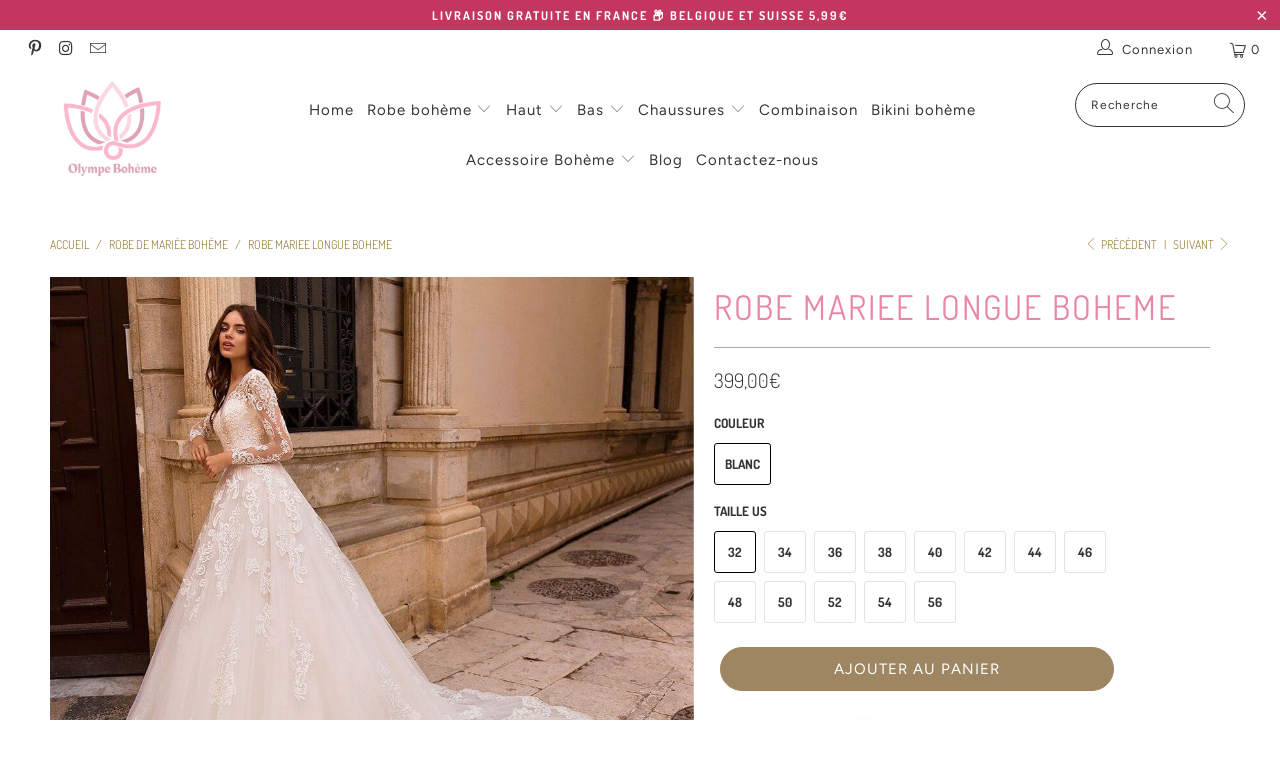

--- FILE ---
content_type: text/html; charset=utf-8
request_url: https://olympe-boheme.fr/collections/robe-boheme-mariage/products/robe-mariee-longue-boheme
body_size: 36096
content:


 <!DOCTYPE html>
<html lang="fr"> <head>

    
	<script id="pandectes-rules">   /* PANDECTES-GDPR: DO NOT MODIFY AUTO GENERATED CODE OF THIS SCRIPT */      window.PandectesSettings = {"store":{"plan":"basic","theme":"Nathan","primaryLocale":"fr","adminMode":false},"tsPublished":1685857053,"declaration":{"showPurpose":false,"showProvider":false,"declIntroText":"Nous utilisons des cookies pour optimiser les fonctionnalités du site Web, analyser les performances et vous offrir une expérience personnalisée. Certains cookies sont indispensables au bon fonctionnement et au bon fonctionnement du site Web. Ces cookies ne peuvent pas être désactivés. Dans cette fenêtre, vous pouvez gérer vos préférences en matière de cookies.","showDateGenerated":true},"language":{"languageMode":"Single","fallbackLanguage":"fr","languageDetection":"browser","languagesSupported":[]},"texts":{"managed":{"headerText":{"fr":"Nous respectons votre vie privée"},"consentText":{"fr":"Ce site utilise des cookies pour vous garantir la meilleure expérience."},"dismissButtonText":{"fr":"D'accord"},"linkText":{"fr":"Apprendre encore plus"},"imprintText":{"fr":"Imprimer"},"preferencesButtonText":{"fr":"Préférences"},"allowButtonText":{"fr":"J'accepte"},"denyButtonText":{"fr":"Déclin"},"leaveSiteButtonText":{"fr":"Quitter ce site"},"cookiePolicyText":{"fr":"Politique de cookies"},"preferencesPopupTitleText":{"fr":"Gérer les préférences de consentement"},"preferencesPopupIntroText":{"fr":"Nous utilisons des cookies pour optimiser les fonctionnalités du site Web, analyser les performances et vous offrir une expérience personnalisée. Certains cookies sont indispensables au bon fonctionnement et au bon fonctionnement du site. Ces cookies ne peuvent pas être désactivés. Dans cette fenêtre, vous pouvez gérer votre préférence de cookies."},"preferencesPopupCloseButtonText":{"fr":"proche"},"preferencesPopupAcceptAllButtonText":{"fr":"Accepter tout"},"preferencesPopupRejectAllButtonText":{"fr":"Tout rejeter"},"preferencesPopupSaveButtonText":{"fr":"Enregistrer les préférences"},"accessSectionTitleText":{"fr":"Portabilité des données"},"accessSectionParagraphText":{"fr":"Vous avez le droit de pouvoir accéder à vos données à tout moment."},"rectificationSectionTitleText":{"fr":"Rectification des données"},"rectificationSectionParagraphText":{"fr":"Vous avez le droit de demander la mise à jour de vos données chaque fois que vous le jugez approprié."},"erasureSectionTitleText":{"fr":"Droit à l'oubli"},"erasureSectionParagraphText":{"fr":"Vous avez le droit de demander que toutes vos données soient effacées. Après cela, vous ne pourrez plus accéder à votre compte."},"declIntroText":{"fr":"Nous utilisons des cookies pour optimiser les fonctionnalités du site Web, analyser les performances et vous offrir une expérience personnalisée. Certains cookies sont indispensables au bon fonctionnement et au bon fonctionnement du site Web. Ces cookies ne peuvent pas être désactivés. Dans cette fenêtre, vous pouvez gérer vos préférences en matière de cookies."}},"categories":{"strictlyNecessaryCookiesTitleText":{"fr":"Cookies strictement nécessaires"},"functionalityCookiesTitleText":{"fr":"Cookies fonctionnels"},"performanceCookiesTitleText":{"fr":"Cookies de performances"},"targetingCookiesTitleText":{"fr":"Ciblage des cookies"},"unclassifiedCookiesTitleText":{"fr":"Cookies non classés"},"strictlyNecessaryCookiesDescriptionText":{"fr":"Ces cookies sont essentiels pour vous permettre de vous déplacer sur le site Web et d'utiliser ses fonctionnalités, telles que l'accès aux zones sécurisées du site Web. Le site Web ne peut pas fonctionner correctement sans ces cookies."},"functionalityCookiesDescriptionText":{"fr":"Ces cookies permettent au site de fournir des fonctionnalités et une personnalisation améliorées. Ils peuvent être définis par nous ou par des fournisseurs tiers dont nous avons ajouté les services à nos pages. Si vous n'autorisez pas ces cookies, certains ou tous ces services peuvent ne pas fonctionner correctement."},"performanceCookiesDescriptionText":{"fr":"Ces cookies nous permettent de surveiller et d'améliorer les performances de notre site Web. Par exemple, ils nous permettent de compter les visites, d'identifier les sources de trafic et de voir quelles parties du site sont les plus populaires."},"targetingCookiesDescriptionText":{"fr":"Ces cookies peuvent être installés via notre site par nos partenaires publicitaires. Ils peuvent être utilisés par ces sociétés pour établir un profil de vos intérêts et vous montrer des publicités pertinentes sur d'autres sites. Ils ne stockent pas directement d'informations personnelles, mais sont basés sur l'identification unique de votre navigateur et de votre appareil Internet. Si vous n'autorisez pas ces cookies, vous bénéficierez d'une publicité moins ciblée."},"unclassifiedCookiesDescriptionText":{"fr":"Les cookies non classés sont des cookies que nous sommes en train de classer avec les fournisseurs de cookies individuels."}},"auto":{"declName":{"fr":"Nom"},"declPath":{"fr":"Chemin"},"declType":{"fr":"Taper"},"declDomain":{"fr":"Domaine"},"declPurpose":{"fr":"But"},"declProvider":{"fr":"Fournisseur"},"declRetention":{"fr":"Rétention"},"declFirstParty":{"fr":"First-party"},"declThirdParty":{"fr":"Tierce personne"},"declSeconds":{"fr":"secondes"},"declMinutes":{"fr":"minutes"},"declHours":{"fr":"heures"},"declDays":{"fr":"jours"},"declMonths":{"fr":"mois"},"declYears":{"fr":"années"},"declSession":{"fr":"Session"},"cookiesDetailsText":{"fr":"Détails des cookies"},"preferencesPopupAlwaysAllowedText":{"fr":"Toujours permis"},"submitButton":{"fr":"Soumettre"},"submittingButton":{"fr":"Soumission..."},"cancelButton":{"fr":"Annuler"},"guestsSupportInfoText":{"fr":"Veuillez vous connecter avec votre compte client pour continuer."},"guestsSupportEmailPlaceholder":{"fr":"Adresse e-mail"},"guestsSupportEmailValidationError":{"fr":"L'email n'est pas valide"},"guestsSupportEmailSuccessTitle":{"fr":"Merci pour votre requête"},"guestsSupportEmailFailureTitle":{"fr":"Un problème est survenu"},"guestsSupportEmailSuccessMessage":{"fr":"Si vous êtes inscrit en tant que client de ce magasin, vous recevrez bientôt un e-mail avec des instructions sur la marche à suivre."},"guestsSupportEmailFailureMessage":{"fr":"Votre demande n'a pas été soumise. Veuillez réessayer et si le problème persiste, contactez le propriétaire du magasin pour obtenir de l'aide."},"confirmationSuccessTitle":{"fr":"Votre demande est vérifiée"},"confirmationFailureTitle":{"fr":"Un problème est survenu"},"confirmationSuccessMessage":{"fr":"Nous reviendrons rapidement vers vous quant à votre demande."},"confirmationFailureMessage":{"fr":"Votre demande n'a pas été vérifiée. Veuillez réessayer et si le problème persiste, contactez le propriétaire du magasin pour obtenir de l'aide"},"consentSectionTitleText":{"fr":"Votre consentement aux cookies"},"consentSectionNoConsentText":{"fr":"Vous n'avez pas consenti à la politique de cookies de ce site Web."},"consentSectionConsentedText":{"fr":"Vous avez consenti à la politique de cookies de ce site Web sur"},"consentStatus":{"fr":"Préférence de consentement"},"consentDate":{"fr":"Date de consentement"},"consentId":{"fr":"ID de consentement"},"consentSectionChangeConsentActionText":{"fr":"Modifier la préférence de consentement"},"accessSectionGDPRRequestsActionText":{"fr":"Demandes des personnes concernées"},"accessSectionAccountInfoActionText":{"fr":"Données personnelles"},"accessSectionOrdersRecordsActionText":{"fr":"Ordres"},"accessSectionDownloadReportActionText":{"fr":"Tout télécharger"},"rectificationCommentPlaceholder":{"fr":"Décrivez ce que vous souhaitez mettre à jour"},"rectificationCommentValidationError":{"fr":"Un commentaire est requis"},"rectificationSectionEditAccountActionText":{"fr":"Demander une mise à jour"},"erasureSectionRequestDeletionActionText":{"fr":"Demander la suppression des données personnelles"}}},"library":{"previewMode":false,"fadeInTimeout":0,"defaultBlocked":7,"showLink":true,"showImprintLink":false,"enabled":true,"cookie":{"name":"_pandectes_gdpr","expiryDays":365,"secure":true},"dismissOnScroll":false,"dismissOnWindowClick":false,"dismissOnTimeout":false,"palette":{"popup":{"background":"#FFFFFF","backgroundForCalculations":{"a":1,"b":255,"g":255,"r":255},"text":"#000000"},"button":{"background":"transparent","backgroundForCalculations":{"a":1,"b":255,"g":255,"r":255},"text":"#000000","textForCalculation":{"a":1,"b":0,"g":0,"r":0},"border":"#000000"}},"content":{"href":"https://olympe-boheme.myshopify.com/policies/privacy-policy","imprintHref":"/","close":"&#10005;","target":"","logo":"<img class=\"cc-banner-logo\" height=\"40\" width=\"40\" src=\"https://cdn.shopify.com/s/files/1/0267/7352/0502/t/6/assets/pandectes-logo.png?v=1685855878\" alt=\"Olympe Bohème\" />"},"window":"<div role=\"dialog\" aria-live=\"polite\" aria-label=\"cookieconsent\" aria-describedby=\"cookieconsent:desc\" id=\"pandectes-banner\" class=\"cc-window-wrapper cc-top-wrapper\"><div class=\"pd-cookie-banner-window cc-window {{classes}}\"><!--googleoff: all-->{{children}}<!--googleon: all--></div></div>","compliance":{"opt-both":"<div class=\"cc-compliance cc-highlight\">{{deny}}{{allow}}</div>"},"type":"opt-both","layouts":{"basic":"{{logo}}{{messagelink}}{{compliance}}{{close}}"},"position":"top","theme":"wired","revokable":true,"animateRevokable":false,"revokableReset":false,"revokableLogoUrl":"https://cdn.shopify.com/s/files/1/0267/7352/0502/t/6/assets/pandectes-reopen-logo.png?v=1685855879","revokablePlacement":"bottom-left","revokableMarginHorizontal":15,"revokableMarginVertical":15,"static":false,"autoAttach":true,"hasTransition":true,"blacklistPage":[""]},"geolocation":{"brOnly":false,"caOnly":false,"euOnly":false,"jpOnly":false,"thOnly":false,"canadaOnly":false,"globalVisibility":true},"dsr":{"guestsSupport":false,"accessSectionDownloadReportAuto":false},"banner":{"resetTs":1685855876,"extraCss":"        .cc-banner-logo {max-width: 24em!important;}    @media(min-width: 768px) {.cc-window.cc-floating{max-width: 24em!important;width: 24em!important;}}    .cc-message, .cc-header, .cc-logo {text-align: left}    .cc-window-wrapper{z-index: 2147483647;}    .cc-window{z-index: 2147483647;font-family: inherit;}    .cc-header{font-family: inherit;}    .pd-cp-ui{font-family: inherit; background-color: #FFFFFF;color:#000000;}    .pd-cp-btn{}    input + .pd-cp-preferences-slider{background-color: rgba(0, 0, 0, 0.3)}    .pd-cp-scrolling-section::-webkit-scrollbar{background-color: rgba(0, 0, 0, 0.3)}    input:checked + .pd-cp-preferences-slider{background-color: rgba(0, 0, 0, 1)}    .pd-cp-scrolling-section::-webkit-scrollbar-thumb {background-color: rgba(0, 0, 0, 1)}    .pd-cp-ui-close{color:#000000;}    .pd-cp-preferences-slider:before{background-color: #FFFFFF}    .pd-cp-title:before {border-color: #000000!important}    .pd-cp-preferences-slider{background-color:#000000}    .pd-cp-toggle{color:#000000!important}    @media(max-width:699px) {.pd-cp-ui-close-top svg {fill: #000000}}    .pd-cp-toggle:hover,.pd-cp-toggle:visited,.pd-cp-toggle:active{color:#000000!important}    .pd-cookie-banner-window {box-shadow: 0 0 18px rgb(0 0 0 / 20%);}  ","customJavascript":null,"showPoweredBy":false,"isActive":true,"implicitSavePreferences":false,"cookieIcon":false,"blockBots":false,"showCookiesDetails":true,"cookiesBlockedByDefault":"7","hasTransition":true,"blockingPage":false,"showOnlyLandingPage":false,"leaveSiteUrl":"https://www.google.com","linkRespectStoreLang":false},"cookies":{"0":[{"name":"secure_customer_sig","domain":"olympe-boheme.fr","path":"/","provider":"Shopify","firstParty":true,"retention":"1 year(s)","expires":1,"unit":"declYears","purpose":{"fr":"Used in connection with customer login."}},{"name":"localization","domain":"olympe-boheme.fr","path":"/","provider":"Shopify","firstParty":true,"retention":"1 year(s)","expires":1,"unit":"declYears","purpose":{"fr":"Shopify store localization"}},{"name":"_cmp_a","domain":".olympe-boheme.fr","path":"/","provider":"Shopify","firstParty":true,"retention":"24 hour(s)","expires":24,"unit":"declHours","purpose":{"fr":"Used for managing customer privacy settings."}},{"name":"keep_alive","domain":"olympe-boheme.fr","path":"/","provider":"Shopify","firstParty":true,"retention":"30 minute(s)","expires":30,"unit":"declMinutes","purpose":{"fr":"Used in connection with buyer localization."}},{"name":"_secure_session_id","domain":"olympe-boheme.fr","path":"/","provider":"Shopify","firstParty":true,"retention":"24 hour(s)","expires":24,"unit":"declHours","purpose":{"fr":"Used in connection with navigation through a storefront."}}],"1":[],"2":[{"name":"_shopify_sa_t","domain":".olympe-boheme.fr","path":"/","provider":"Shopify","firstParty":true,"retention":"30 minute(s)","expires":30,"unit":"declMinutes","purpose":{"fr":"Shopify analytics relating to marketing & referrals."}},{"name":"_y","domain":".olympe-boheme.fr","path":"/","provider":"Shopify","firstParty":true,"retention":"1 year(s)","expires":1,"unit":"declYears","purpose":{"fr":"Shopify analytics."}},{"name":"_orig_referrer","domain":".olympe-boheme.fr","path":"/","provider":"Shopify","firstParty":true,"retention":"14 day(s)","expires":14,"unit":"declSession","purpose":{"fr":"Tracks landing pages."}},{"name":"_ga","domain":".olympe-boheme.fr","path":"/","provider":"Google","firstParty":true,"retention":"1 year(s)","expires":1,"unit":"declYears","purpose":{"fr":"Cookie is set by Google Analytics with unknown functionality"}},{"name":"_landing_page","domain":".olympe-boheme.fr","path":"/","provider":"Shopify","firstParty":true,"retention":"14 day(s)","expires":14,"unit":"declSession","purpose":{"fr":"Tracks landing pages."}},{"name":"_gid","domain":".olympe-boheme.fr","path":"/","provider":"Google","firstParty":true,"retention":"24 hour(s)","expires":24,"unit":"declHours","purpose":{"fr":"Cookie is placed by Google Analytics to count and track pageviews."}},{"name":"_gat","domain":".olympe-boheme.fr","path":"/","provider":"Google","firstParty":true,"retention":"52 second(s)","expires":52,"unit":"declSeconds","purpose":{"fr":"Cookie is placed by Google Analytics to filter requests from bots."}},{"name":"_shopify_y","domain":".olympe-boheme.fr","path":"/","provider":"Shopify","firstParty":true,"retention":"1 year(s)","expires":1,"unit":"declYears","purpose":{"fr":"Shopify analytics."}},{"name":"_ga_DTES1PPHCQ","domain":".olympe-boheme.fr","path":"/","provider":"Google","firstParty":true,"retention":"1 year(s)","expires":1,"unit":"declYears","purpose":{"fr":"Cookie is set by Google Analytics with unknown functionality"}},{"name":"_s","domain":".olympe-boheme.fr","path":"/","provider":"Shopify","firstParty":true,"retention":"30 minute(s)","expires":30,"unit":"declMinutes","purpose":{"fr":"Shopify analytics."}},{"name":"_gat_gtag_UA_208577012_1","domain":".olympe-boheme.fr","path":"/","provider":"Google","firstParty":true,"retention":"52 second(s)","expires":52,"unit":"declSeconds","purpose":{"fr":"Cookie is placed by Google Analytics to filter requests from bots."}},{"name":"_shopify_s","domain":".olympe-boheme.fr","path":"/","provider":"Shopify","firstParty":true,"retention":"30 minute(s)","expires":30,"unit":"declMinutes","purpose":{"fr":"Shopify analytics."}},{"name":"_shopify_sa_p","domain":".olympe-boheme.fr","path":"/","provider":"Shopify","firstParty":true,"retention":"30 minute(s)","expires":30,"unit":"declMinutes","purpose":{"fr":"Shopify analytics relating to marketing & referrals."}}],"4":[{"name":"_pin_unauth","domain":".olympe-boheme.fr","path":"/","provider":"Pinterest","firstParty":true,"retention":"1 year(s)","expires":1,"unit":"declYears","purpose":{"fr":"Used to group actions for users who cannot be identified by Pinterest."}},{"name":"_fbp","domain":".olympe-boheme.fr","path":"/","provider":"Facebook","firstParty":true,"retention":"90 day(s)","expires":90,"unit":"declSession","purpose":{"fr":"Cookie is placed by Facebook to track visits across websites."}},{"name":"__kla_id","domain":"olympe-boheme.fr","path":"/","provider":"Klaviyo","firstParty":true,"retention":"1 year(s)","expires":1,"unit":"declYears","purpose":{"fr":"Tracks when someone clicks through a Klaviyo email to your website"}},{"name":"_gcl_au","domain":".olympe-boheme.fr","path":"/","provider":"Google","firstParty":true,"retention":"90 day(s)","expires":90,"unit":"declSession","purpose":{"fr":"Cookie is placed by Google Tag Manager to track conversions."}},{"name":"_uetvid","domain":".olympe-boheme.fr","path":"/","provider":"Bing","firstParty":true,"retention":"1 year(s)","expires":1,"unit":"declYears","purpose":{"fr":"Used to track visitors on multiple websites, in order to present relevant advertisement based on the visitor's preferences."}},{"name":"MUID","domain":".bing.com","path":"/","provider":"Microsoft","firstParty":true,"retention":"1 year(s)","expires":1,"unit":"declYears","purpose":{"fr":"Cookie is placed by Microsoft to track visits across websites."}},{"name":"IDE","domain":".doubleclick.net","path":"/","provider":"Google","firstParty":true,"retention":"1 year(s)","expires":1,"unit":"declYears","purpose":{"fr":"To measure the visitors’ actions after they click through from an advert. Expires after 1 year."}},{"name":"_uetsid","domain":".olympe-boheme.fr","path":"/","provider":"Bing","firstParty":true,"retention":"24 hour(s)","expires":24,"unit":"declHours","purpose":{"fr":"This cookie is used by Bing to determine what ads should be shown that may be relevant to the end user perusing the site."}}],"8":[{"name":"cookie_azameo_id","domain":"olympe-boheme.fr","path":"/","provider":"Unknown","firstParty":true,"retention":"1 year(s)","expires":1,"unit":"declYears","purpose":{"fr":""}},{"name":"tcu","domain":"tag.azame.net","path":"/","provider":"Unknown","firstParty":true,"retention":"360 day(s)","expires":360,"unit":"declSession","purpose":{"fr":""}},{"name":"MR","domain":".bat.bing.com","path":"/","provider":"Unknown","firstParty":true,"retention":"7 day(s)","expires":7,"unit":"declSession","purpose":{"fr":""}}]},"blocker":{"isActive":false,"googleConsentMode":{"id":"","analyticsId":"","isActive":false,"adStorageCategory":4,"analyticsStorageCategory":2,"personalizationStorageCategory":1,"functionalityStorageCategory":1,"customEvent":true,"securityStorageCategory":0,"redactData":true,"urlPassthrough":false},"facebookPixel":{"id":"","isActive":false,"ldu":false},"rakuten":{"isActive":false,"cmp":false,"ccpa":false},"gpcIsActive":false,"defaultBlocked":7,"patterns":{"whiteList":[],"blackList":{"1":[],"2":[],"4":[],"8":[]},"iframesWhiteList":[],"iframesBlackList":{"1":[],"2":[],"4":[],"8":[]},"beaconsWhiteList":[],"beaconsBlackList":{"1":[],"2":[],"4":[],"8":[]}}}}      !function(){"use strict";window.PandectesRules=window.PandectesRules||{},window.PandectesRules.manualBlacklist={1:[],2:[],4:[]},window.PandectesRules.blacklistedIFrames={1:[],2:[],4:[]},window.PandectesRules.blacklistedCss={1:[],2:[],4:[]},window.PandectesRules.blacklistedBeacons={1:[],2:[],4:[]};var e="javascript/blocked",t="_pandectes_gdpr";function n(e){return new RegExp(e.replace(/[/\\.+?$()]/g,"\\$&").replace("*","(.*)"))}var r=function(e){try{return JSON.parse(e)}catch(e){return!1}},a=function(e){var t=arguments.length>1&&void 0!==arguments[1]?arguments[1]:"log",n=new URLSearchParams(window.location.search);n.get("log")&&console[t]("PandectesRules: ".concat(e))};function i(e,t){var n=Object.keys(e);if(Object.getOwnPropertySymbols){var r=Object.getOwnPropertySymbols(e);t&&(r=r.filter((function(t){return Object.getOwnPropertyDescriptor(e,t).enumerable}))),n.push.apply(n,r)}return n}function s(e){for(var t=1;t<arguments.length;t++){var n=null!=arguments[t]?arguments[t]:{};t%2?i(Object(n),!0).forEach((function(t){o(e,t,n[t])})):Object.getOwnPropertyDescriptors?Object.defineProperties(e,Object.getOwnPropertyDescriptors(n)):i(Object(n)).forEach((function(t){Object.defineProperty(e,t,Object.getOwnPropertyDescriptor(n,t))}))}return e}function o(e,t,n){return t in e?Object.defineProperty(e,t,{value:n,enumerable:!0,configurable:!0,writable:!0}):e[t]=n,e}function c(e,t){return function(e){if(Array.isArray(e))return e}(e)||function(e,t){var n=null==e?null:"undefined"!=typeof Symbol&&e[Symbol.iterator]||e["@@iterator"];if(null==n)return;var r,a,i=[],s=!0,o=!1;try{for(n=n.call(e);!(s=(r=n.next()).done)&&(i.push(r.value),!t||i.length!==t);s=!0);}catch(e){o=!0,a=e}finally{try{s||null==n.return||n.return()}finally{if(o)throw a}}return i}(e,t)||u(e,t)||function(){throw new TypeError("Invalid attempt to destructure non-iterable instance.\nIn order to be iterable, non-array objects must have a [Symbol.iterator]() method.")}()}function l(e){return function(e){if(Array.isArray(e))return d(e)}(e)||function(e){if("undefined"!=typeof Symbol&&null!=e[Symbol.iterator]||null!=e["@@iterator"])return Array.from(e)}(e)||u(e)||function(){throw new TypeError("Invalid attempt to spread non-iterable instance.\nIn order to be iterable, non-array objects must have a [Symbol.iterator]() method.")}()}function u(e,t){if(e){if("string"==typeof e)return d(e,t);var n=Object.prototype.toString.call(e).slice(8,-1);return"Object"===n&&e.constructor&&(n=e.constructor.name),"Map"===n||"Set"===n?Array.from(e):"Arguments"===n||/^(?:Ui|I)nt(?:8|16|32)(?:Clamped)?Array$/.test(n)?d(e,t):void 0}}function d(e,t){(null==t||t>e.length)&&(t=e.length);for(var n=0,r=new Array(t);n<t;n++)r[n]=e[n];return r}var f="Pandectes"===window.navigator.userAgent;a("userAgent -> ".concat(window.navigator.userAgent.substring(0,50)));var p=function(){var e,n=arguments.length>0&&void 0!==arguments[0]?arguments[0]:t,a="; "+document.cookie,i=a.split("; "+n+"=");if(i.length<2)e={};else{var s=i.pop(),o=s.split(";");e=window.atob(o.shift())}var c=r(e);return!1!==c?c:e}(),g=window.PandectesSettings,y=g.banner.isActive,h=g.blocker.defaultBlocked,m=p&&null!==p.preferences&&void 0!==p.preferences?p.preferences:null,w=y?null===m?h:m:0,b={1:0==(1&w),2:0==(2&w),4:0==(4&w)},v=window.PandectesSettings.blocker.patterns,k=v.blackList,L=v.whiteList,S=v.iframesBlackList,P=v.iframesWhiteList,A=v.beaconsBlackList,C=v.beaconsWhiteList,_={blackList:[],whiteList:[],iframesBlackList:{1:[],2:[],4:[],8:[]},iframesWhiteList:[],beaconsBlackList:{1:[],2:[],4:[],8:[]},beaconsWhiteList:[]};[1,2,4].map((function(e){var t;b[e]||((t=_.blackList).push.apply(t,l(k[e].length?k[e].map(n):[])),_.iframesBlackList[e]=S[e].length?S[e].map(n):[],_.beaconsBlackList[e]=A[e].length?A[e].map(n):[])})),_.whiteList=L.length?L.map(n):[],_.iframesWhiteList=P.length?P.map(n):[],_.beaconsWhiteList=C.length?C.map(n):[];var B={scripts:[],iframes:{1:[],2:[],4:[]},beacons:{1:[],2:[],4:[]},css:{1:[],2:[],4:[]}},O=function(t,n){return t&&(!n||n!==e)&&(!_.blackList||_.blackList.some((function(e){return e.test(t)})))&&(!_.whiteList||_.whiteList.every((function(e){return!e.test(t)})))},E=function(e){var t=e.getAttribute("src");return _.blackList&&_.blackList.every((function(e){return!e.test(t)}))||_.whiteList&&_.whiteList.some((function(e){return e.test(t)}))},I=function(e,t){var n=_.iframesBlackList[t],r=_.iframesWhiteList;return e&&(!n||n.some((function(t){return t.test(e)})))&&(!r||r.every((function(t){return!t.test(e)})))},j=function(e,t){var n=_.beaconsBlackList[t],r=_.beaconsWhiteList;return e&&(!n||n.some((function(t){return t.test(e)})))&&(!r||r.every((function(t){return!t.test(e)})))},R=new MutationObserver((function(e){for(var t=0;t<e.length;t++)for(var n=e[t].addedNodes,r=0;r<n.length;r++){var a=n[r],i=a.dataset&&a.dataset.cookiecategory;if(1===a.nodeType&&"LINK"===a.tagName){var s=a.dataset&&a.dataset.href;if(s&&i)switch(i){case"functionality":case"C0001":B.css[1].push(s);break;case"performance":case"C0002":B.css[2].push(s);break;case"targeting":case"C0003":B.css[4].push(s)}}}})),T=new MutationObserver((function(t){for(var n=0;n<t.length;n++)for(var r=t[n].addedNodes,a=function(t){var n=r[t],a=n.src||n.dataset&&n.dataset.src,i=n.dataset&&n.dataset.cookiecategory;if(1===n.nodeType&&"IFRAME"===n.tagName){if(a){var s=!1;I(a,1)||"functionality"===i||"C0001"===i?(s=!0,B.iframes[1].push(a)):I(a,2)||"performance"===i||"C0002"===i?(s=!0,B.iframes[2].push(a)):(I(a,4)||"targeting"===i||"C0003"===i)&&(s=!0,B.iframes[4].push(a)),s&&(n.removeAttribute("src"),n.setAttribute("data-src",a))}}else if(1===n.nodeType&&"IMG"===n.tagName){if(a){var o=!1;j(a,1)?(o=!0,B.beacons[1].push(a)):j(a,2)?(o=!0,B.beacons[2].push(a)):j(a,4)&&(o=!0,B.beacons[4].push(a)),o&&(n.removeAttribute("src"),n.setAttribute("data-src",a))}}else if(1===n.nodeType&&"LINK"===n.tagName){var c=n.dataset&&n.dataset.href;if(c&&i)switch(i){case"functionality":case"C0001":B.css[1].push(c);break;case"performance":case"C0002":B.css[2].push(c);break;case"targeting":case"C0003":B.css[4].push(c)}}else if(1===n.nodeType&&"SCRIPT"===n.tagName){var l=n.type,u=!1;if(O(a,l))u=!0;else if(a&&i)switch(i){case"functionality":case"C0001":u=!0,window.PandectesRules.manualBlacklist[1].push(a);break;case"performance":case"C0002":u=!0,window.PandectesRules.manualBlacklist[2].push(a);break;case"targeting":case"C0003":u=!0,window.PandectesRules.manualBlacklist[4].push(a)}if(u){B.scripts.push([n,l]),n.type=e;n.addEventListener("beforescriptexecute",(function t(r){n.getAttribute("type")===e&&r.preventDefault(),n.removeEventListener("beforescriptexecute",t)})),n.parentElement&&n.parentElement.removeChild(n)}}},i=0;i<r.length;i++)a(i)})),x=document.createElement,N={src:Object.getOwnPropertyDescriptor(HTMLScriptElement.prototype,"src"),type:Object.getOwnPropertyDescriptor(HTMLScriptElement.prototype,"type")};window.PandectesRules.unblockCss=function(e){var t=B.css[e]||[];t.length&&a("Unblocking CSS for ".concat(e)),t.forEach((function(e){var t=document.querySelector('link[data-href^="'.concat(e,'"]'));t.removeAttribute("data-href"),t.href=e})),B.css[e]=[]},window.PandectesRules.unblockIFrames=function(e){var t=B.iframes[e]||[];t.length&&a("Unblocking IFrames for ".concat(e)),_.iframesBlackList[e]=[],t.forEach((function(e){var t=document.querySelector('iframe[data-src^="'.concat(e,'"]'));t.removeAttribute("data-src"),t.src=e})),B.iframes[e]=[]},window.PandectesRules.unblockBeacons=function(e){var t=B.beacons[e]||[];t.length&&a("Unblocking Beacons for ".concat(e)),_.beaconsBlackList[e]=[],t.forEach((function(e){var t=document.querySelector('img[data-src^="'.concat(e,'"]'));t.removeAttribute("data-src"),t.src=e})),B.beacons[e]=[]},window.PandectesRules.unblock=function(t){t.length<1?(_.blackList=[],_.whiteList=[],_.iframesBlackList=[],_.iframesWhiteList=[]):(_.blackList&&(_.blackList=_.blackList.filter((function(e){return t.every((function(t){return"string"==typeof t?!e.test(t):t instanceof RegExp?e.toString()!==t.toString():void 0}))}))),_.whiteList&&(_.whiteList=[].concat(l(_.whiteList),l(t.map((function(e){if("string"==typeof e){var t=".*"+n(e)+".*";if(_.whiteList.every((function(e){return e.toString()!==t.toString()})))return new RegExp(t)}else if(e instanceof RegExp&&_.whiteList.every((function(t){return t.toString()!==e.toString()})))return e;return null})).filter(Boolean)))));for(var r=document.querySelectorAll('script[type="'.concat(e,'"]')),i=0;i<r.length;i++){var s=r[i];E(s)&&(B.scripts.push([s,"application/javascript"]),s.parentElement.removeChild(s))}var o=0;l(B.scripts).forEach((function(e,t){var n=c(e,2),r=n[0],a=n[1];if(E(r)){for(var i=document.createElement("script"),s=0;s<r.attributes.length;s++){var l=r.attributes[s];"src"!==l.name&&"type"!==l.name&&i.setAttribute(l.name,r.attributes[s].value)}i.setAttribute("src",r.src),i.setAttribute("type",a||"application/javascript"),document.head.appendChild(i),B.scripts.splice(t-o,1),o++}})),0==_.blackList.length&&0===_.iframesBlackList[1].length&&0===_.iframesBlackList[2].length&&0===_.iframesBlackList[4].length&&0===_.beaconsBlackList[1].length&&0===_.beaconsBlackList[2].length&&0===_.beaconsBlackList[4].length&&(a("Disconnecting observers"),T.disconnect(),R.disconnect())};var M,D,W=window.PandectesSettings.store.adminMode,F=window.PandectesSettings.blocker;M=function(){!function(){var e=window.Shopify.trackingConsent;try{var t=W&&!window.Shopify.AdminBarInjector,n={preferences:0==(1&w)||f||t,analytics:0==(2&w)||f||t,marketing:0==(4&w)||f||t};e.firstPartyMarketingAllowed()===n.marketing&&e.analyticsProcessingAllowed()===n.analytics&&e.preferencesProcessingAllowed()===n.preferences||e.setTrackingConsent(n,(function(e){e&&e.error?a("Shopify.customerPrivacy API - failed to setTrackingConsent"):a("Shopify.customerPrivacy API - setTrackingConsent(".concat(JSON.stringify(n),")"))}))}catch(e){a("Shopify.customerPrivacy API - exception")}}(),function(){var e=window.Shopify.trackingConsent,t=e.currentVisitorConsent();if(F.gpcIsActive&&"CCPA"===e.getRegulation()&&"no"===t.gpc&&"yes"!==t.sale_of_data){var n={sale_of_data:!1};e.setTrackingConsent(n,(function(e){e&&e.error?a("Shopify.customerPrivacy API - failed to setTrackingConsent({".concat(JSON.stringify(n),")")):a("Shopify.customerPrivacy API - setTrackingConsent(".concat(JSON.stringify(n),")"))}))}}()},D=null,window.Shopify&&window.Shopify.loadFeatures&&window.Shopify.trackingConsent?M():D=setInterval((function(){window.Shopify&&window.Shopify.loadFeatures&&(clearInterval(D),window.Shopify.loadFeatures([{name:"consent-tracking-api",version:"0.1"}],(function(e){e?a("Shopify.customerPrivacy API - failed to load"):(a("Shopify.customerPrivacy API - loaded"),M())})))}),10);var z=window.PandectesSettings,U=z.banner.isActive,q=z.blocker.googleConsentMode,J=q.isActive,H=q.customEvent,$=q.redactData,G=q.urlPassthrough,K=q.adStorageCategory,V=q.analyticsStorageCategory,Y=q.functionalityStorageCategory,Q=q.personalizationStorageCategory,X=q.securityStorageCategory;function Z(){window.dataLayer.push(arguments)}window.dataLayer=window.dataLayer||[];var ee,te,ne={hasInitialized:!1,ads_data_redaction:!1,url_passthrough:!1,storage:{ad_storage:"granted",analytics_storage:"granted",functionality_storage:"granted",personalization_storage:"granted",security_storage:"granted",wait_for_update:500}};if(U&&J){var re=0==(w&K)?"granted":"denied",ae=0==(w&V)?"granted":"denied",ie=0==(w&Y)?"granted":"denied",se=0==(w&Q)?"granted":"denied",oe=0==(w&X)?"granted":"denied";ne.hasInitialized=!0,ne.ads_data_redaction="denied"===re&&$,ne.url_passthrough=G,ne.storage.ad_storage=re,ne.storage.analytics_storage=ae,ne.storage.functionality_storage=ie,ne.storage.personalization_storage=se,ne.storage.security_storage=oe,ne.ads_data_redaction&&Z("set","ads_data_redaction",ne.ads_data_redaction),ne.url_passthrough&&Z("set","url_passthrough",ne.url_passthrough),Z("consent","default",ne.storage),H&&(te=7===(ee=w)?"deny":0===ee?"allow":"mixed",window.dataLayer.push({event:"Pandectes_Consent_Update",pandectes_status:te,pandectes_categories:{C0000:"allow",C0001:b[1]?"allow":"deny",C0002:b[2]?"allow":"deny",C0003:b[4]?"allow":"deny"}})),a("Google consent mode initialized")}window.PandectesRules.gcm=ne;var ce=window.PandectesSettings,le=ce.banner.isActive,ue=ce.blocker.isActive;a("Blocker -> "+(ue?"Active":"Inactive")),a("Banner -> "+(le?"Active":"Inactive")),a("ActualPrefs -> "+w);var de=null===m&&/\/checkouts\//.test(window.location.pathname);0!==w&&!1===f&&ue&&!de?(a("Blocker will execute"),document.createElement=function(){for(var t=arguments.length,n=new Array(t),r=0;r<t;r++)n[r]=arguments[r];if("script"!==n[0].toLowerCase())return x.bind?x.bind(document).apply(void 0,n):x;var a=x.bind(document).apply(void 0,n);try{Object.defineProperties(a,{src:s(s({},N.src),{},{set:function(t){O(t,a.type)&&N.type.set.call(this,e),N.src.set.call(this,t)}}),type:s(s({},N.type),{},{get:function(){var t=N.type.get.call(this);return t===e||O(this.src,t)?null:t},set:function(t){var n=O(a.src,a.type)?e:t;N.type.set.call(this,n)}})}),a.setAttribute=function(t,n){if("type"===t){var r=O(a.src,a.type)?e:n;N.type.set.call(a,r)}else"src"===t?(O(n,a.type)&&N.type.set.call(a,e),N.src.set.call(a,n)):HTMLScriptElement.prototype.setAttribute.call(a,t,n)}}catch(e){console.warn("Yett: unable to prevent script execution for script src ",a.src,".\n",'A likely cause would be because you are using a third-party browser extension that monkey patches the "document.createElement" function.')}return a},T.observe(document.documentElement,{childList:!0,subtree:!0}),R.observe(document.documentElement,{childList:!0,subtree:!0})):a("Blocker will not execute")}();
</script>

<!-- Sirdata consent Mode v2 -->
<script data-cfasync="false" src="https://cache.consentframework.com/js/pa/39463/c/hJufw/stub" referrerpolicy="unsafe-url" charset="utf-8" type="text/javascript"></script>
<script data-cfasync="false" src="https://choices.consentframework.com/js/pa/39463/c/hJufw/cmp" referrerpolicy="unsafe-url" charset="utf-8" type="text/javascript" async></script> <!-- Sirdata consent Mode v2 -->


<meta name="google-site-verification" content="PNkUterqRWezG5jB7Ui8wTZ0wxvcjwAm3wPYI-QUvX4" /> <meta charset="utf-8"> <meta http-equiv="cleartype" content="on"> <meta name="robots" content="index,follow"> <!-- Mobile Specific Metas --> <meta name="HandheldFriendly" content="True"> <meta name="MobileOptimized" content="320"> <meta name="viewport" content="width=device-width,initial-scale=1"> <meta name="theme-color" content="#ffffff"> <title>
       Robe mariee longue boheme - Olympe Bohème</title> <link rel="preconnect dns-prefetch" href="https://fonts.shopifycdn.com" /> <link rel="preconnect dns-prefetch" href="https://cdn.shopify.com" /> <link rel="preconnect dns-prefetch" href="https://v.shopify.com" /> <link rel="preconnect dns-prefetch" href="https://cdn.shopifycloud.com" /> <link rel="stylesheet" href="https://cdnjs.cloudflare.com/ajax/libs/fancybox/3.5.6/jquery.fancybox.css"> <!-- Stylesheets for Turbo "5.0.0" --> <link href="//olympe-boheme.fr/cdn/shop/t/6/assets/styles.scss.css?v=72201145863007212231759331699" rel="stylesheet" type="text/css" media="all" /> <script>
      window.lazySizesConfig = window.lazySizesConfig || {};

      lazySizesConfig.expand = 300;
      lazySizesConfig.loadHidden = false;

      /*! lazysizes - v4.1.4 */
      !function(a,b){var c=b(a,a.document);a.lazySizes=c,"object"==typeof module&&module.exports&&(module.exports=c)}(window,function(a,b){"use strict";if(b.getElementsByClassName){var c,d,e=b.documentElement,f=a.Date,g=a.HTMLPictureElement,h="addEventListener",i="getAttribute",j=a[h],k=a.setTimeout,l=a.requestAnimationFrame||k,m=a.requestIdleCallback,n=/^picture$/i,o=["load","error","lazyincluded","_lazyloaded"],p={},q=Array.prototype.forEach,r=function(a,b){return p[b]||(p[b]=new RegExp("(\\s|^)"+b+"(\\s|$)")),p[b].test(a[i]("class")||"")&&p[b]},s=function(a,b){r(a,b)||a.setAttribute("class",(a[i]("class")||"").trim()+" "+b)},t=function(a,b){var c;(c=r(a,b))&&a.setAttribute("class",(a[i]("class")||"").replace(c," "))},u=function(a,b,c){var d=c?h:"removeEventListener";c&&u(a,b),o.forEach(function(c){a[d](c,b)})},v=function(a,d,e,f,g){var h=b.createEvent("Event");return e||(e={}),e.instance=c,h.initEvent(d,!f,!g),h.detail=e,a.dispatchEvent(h),h},w=function(b,c){var e;!g&&(e=a.picturefill||d.pf)?(c&&c.src&&!b[i]("srcset")&&b.setAttribute("srcset",c.src),e({reevaluate:!0,elements:[b]})):c&&c.src&&(b.src=c.src)},x=function(a,b){return(getComputedStyle(a,null)||{})[b]},y=function(a,b,c){for(c=c||a.offsetWidth;c<d.minSize&&b&&!a._lazysizesWidth;)c=b.offsetWidth,b=b.parentNode;return c},z=function(){var a,c,d=[],e=[],f=d,g=function(){var b=f;for(f=d.length?e:d,a=!0,c=!1;b.length;)b.shift()();a=!1},h=function(d,e){a&&!e?d.apply(this,arguments):(f.push(d),c||(c=!0,(b.hidden?k:l)(g)))};return h._lsFlush=g,h}(),A=function(a,b){return b?function(){z(a)}:function(){var b=this,c=arguments;z(function(){a.apply(b,c)})}},B=function(a){var b,c=0,e=d.throttleDelay,g=d.ricTimeout,h=function(){b=!1,c=f.now(),a()},i=m&&g>49?function(){m(h,{timeout:g}),g!==d.ricTimeout&&(g=d.ricTimeout)}:A(function(){k(h)},!0);return function(a){var d;(a=a===!0)&&(g=33),b||(b=!0,d=e-(f.now()-c),0>d&&(d=0),a||9>d?i():k(i,d))}},C=function(a){var b,c,d=99,e=function(){b=null,a()},g=function(){var a=f.now()-c;d>a?k(g,d-a):(m||e)(e)};return function(){c=f.now(),b||(b=k(g,d))}};!function(){var b,c={lazyClass:"lazyload",loadedClass:"lazyloaded",loadingClass:"lazyloading",preloadClass:"lazypreload",errorClass:"lazyerror",autosizesClass:"lazyautosizes",srcAttr:"data-src",srcsetAttr:"data-srcset",sizesAttr:"data-sizes",minSize:40,customMedia:{},init:!0,expFactor:1.5,hFac:.8,loadMode:2,loadHidden:!0,ricTimeout:0,throttleDelay:125};d=a.lazySizesConfig||a.lazysizesConfig||{};for(b in c)b in d||(d[b]=c[b]);a.lazySizesConfig=d,k(function(){d.init&&F()})}();var D=function(){var g,l,m,o,p,y,D,F,G,H,I,J,K,L,M=/^img$/i,N=/^iframe$/i,O="onscroll"in a&&!/(gle|ing)bot/.test(navigator.userAgent),P=0,Q=0,R=0,S=-1,T=function(a){R--,a&&a.target&&u(a.target,T),(!a||0>R||!a.target)&&(R=0)},U=function(a,c){var d,f=a,g="hidden"==x(b.body,"visibility")||"hidden"!=x(a.parentNode,"visibility")&&"hidden"!=x(a,"visibility");for(F-=c,I+=c,G-=c,H+=c;g&&(f=f.offsetParent)&&f!=b.body&&f!=e;)g=(x(f,"opacity")||1)>0,g&&"visible"!=x(f,"overflow")&&(d=f.getBoundingClientRect(),g=H>d.left&&G<d.right&&I>d.top-1&&F<d.bottom+1);return g},V=function(){var a,f,h,j,k,m,n,p,q,r=c.elements;if((o=d.loadMode)&&8>R&&(a=r.length)){f=0,S++,null==K&&("expand"in d||(d.expand=e.clientHeight>500&&e.clientWidth>500?500:370),J=d.expand,K=J*d.expFactor),K>Q&&1>R&&S>2&&o>2&&!b.hidden?(Q=K,S=0):Q=o>1&&S>1&&6>R?J:P;for(;a>f;f++)if(r[f]&&!r[f]._lazyRace)if(O)if((p=r[f][i]("data-expand"))&&(m=1*p)||(m=Q),q!==m&&(y=innerWidth+m*L,D=innerHeight+m,n=-1*m,q=m),h=r[f].getBoundingClientRect(),(I=h.bottom)>=n&&(F=h.top)<=D&&(H=h.right)>=n*L&&(G=h.left)<=y&&(I||H||G||F)&&(d.loadHidden||"hidden"!=x(r[f],"visibility"))&&(l&&3>R&&!p&&(3>o||4>S)||U(r[f],m))){if(ba(r[f]),k=!0,R>9)break}else!k&&l&&!j&&4>R&&4>S&&o>2&&(g[0]||d.preloadAfterLoad)&&(g[0]||!p&&(I||H||G||F||"auto"!=r[f][i](d.sizesAttr)))&&(j=g[0]||r[f]);else ba(r[f]);j&&!k&&ba(j)}},W=B(V),X=function(a){s(a.target,d.loadedClass),t(a.target,d.loadingClass),u(a.target,Z),v(a.target,"lazyloaded")},Y=A(X),Z=function(a){Y({target:a.target})},$=function(a,b){try{a.contentWindow.location.replace(b)}catch(c){a.src=b}},_=function(a){var b,c=a[i](d.srcsetAttr);(b=d.customMedia[a[i]("data-media")||a[i]("media")])&&a.setAttribute("media",b),c&&a.setAttribute("srcset",c)},aa=A(function(a,b,c,e,f){var g,h,j,l,o,p;(o=v(a,"lazybeforeunveil",b)).defaultPrevented||(e&&(c?s(a,d.autosizesClass):a.setAttribute("sizes",e)),h=a[i](d.srcsetAttr),g=a[i](d.srcAttr),f&&(j=a.parentNode,l=j&&n.test(j.nodeName||"")),p=b.firesLoad||"src"in a&&(h||g||l),o={target:a},p&&(u(a,T,!0),clearTimeout(m),m=k(T,2500),s(a,d.loadingClass),u(a,Z,!0)),l&&q.call(j.getElementsByTagName("source"),_),h?a.setAttribute("srcset",h):g&&!l&&(N.test(a.nodeName)?$(a,g):a.src=g),f&&(h||l)&&w(a,{src:g})),a._lazyRace&&delete a._lazyRace,t(a,d.lazyClass),z(function(){(!p||a.complete&&a.naturalWidth>1)&&(p?T(o):R--,X(o))},!0)}),ba=function(a){var b,c=M.test(a.nodeName),e=c&&(a[i](d.sizesAttr)||a[i]("sizes")),f="auto"==e;(!f&&l||!c||!a[i]("src")&&!a.srcset||a.complete||r(a,d.errorClass)||!r(a,d.lazyClass))&&(b=v(a,"lazyunveilread").detail,f&&E.updateElem(a,!0,a.offsetWidth),a._lazyRace=!0,R++,aa(a,b,f,e,c))},ca=function(){if(!l){if(f.now()-p<999)return void k(ca,999);var a=C(function(){d.loadMode=3,W()});l=!0,d.loadMode=3,W(),j("scroll",function(){3==d.loadMode&&(d.loadMode=2),a()},!0)}};return{_:function(){p=f.now(),c.elements=b.getElementsByClassName(d.lazyClass),g=b.getElementsByClassName(d.lazyClass+" "+d.preloadClass),L=d.hFac,j("scroll",W,!0),j("resize",W,!0),a.MutationObserver?new MutationObserver(W).observe(e,{childList:!0,subtree:!0,attributes:!0}):(e[h]("DOMNodeInserted",W,!0),e[h]("DOMAttrModified",W,!0),setInterval(W,999)),j("hashchange",W,!0),["focus","mouseover","click","load","transitionend","animationend","webkitAnimationEnd"].forEach(function(a){b[h](a,W,!0)}),/d$|^c/.test(b.readyState)?ca():(j("load",ca),b[h]("DOMContentLoaded",W),k(ca,2e4)),c.elements.length?(V(),z._lsFlush()):W()},checkElems:W,unveil:ba}}(),E=function(){var a,c=A(function(a,b,c,d){var e,f,g;if(a._lazysizesWidth=d,d+="px",a.setAttribute("sizes",d),n.test(b.nodeName||""))for(e=b.getElementsByTagName("source"),f=0,g=e.length;g>f;f++)e[f].setAttribute("sizes",d);c.detail.dataAttr||w(a,c.detail)}),e=function(a,b,d){var e,f=a.parentNode;f&&(d=y(a,f,d),e=v(a,"lazybeforesizes",{width:d,dataAttr:!!b}),e.defaultPrevented||(d=e.detail.width,d&&d!==a._lazysizesWidth&&c(a,f,e,d)))},f=function(){var b,c=a.length;if(c)for(b=0;c>b;b++)e(a[b])},g=C(f);return{_:function(){a=b.getElementsByClassName(d.autosizesClass),j("resize",g)},checkElems:g,updateElem:e}}(),F=function(){F.i||(F.i=!0,E._(),D._())};return c={cfg:d,autoSizer:E,loader:D,init:F,uP:w,aC:s,rC:t,hC:r,fire:v,gW:y,rAF:z}}});

      /*! lazysizes - v4.1.4 */
      !function(a,b){var c=function(){b(a.lazySizes),a.removeEventListener("lazyunveilread",c,!0)};b=b.bind(null,a,a.document),"object"==typeof module&&module.exports?b(require("lazysizes")):a.lazySizes?c():a.addEventListener("lazyunveilread",c,!0)}(window,function(a,b,c){"use strict";function d(){this.ratioElems=b.getElementsByClassName("lazyaspectratio"),this._setupEvents(),this.processImages()}if(a.addEventListener){var e,f,g,h=Array.prototype.forEach,i=/^picture$/i,j="data-aspectratio",k="img["+j+"]",l=function(b){return a.matchMedia?(l=function(a){return!a||(matchMedia(a)||{}).matches})(b):a.Modernizr&&Modernizr.mq?!b||Modernizr.mq(b):!b},m=c.aC,n=c.rC,o=c.cfg;d.prototype={_setupEvents:function(){var a=this,c=function(b){b.naturalWidth<36?a.addAspectRatio(b,!0):a.removeAspectRatio(b,!0)},d=function(){a.processImages()};b.addEventListener("load",function(a){a.target.getAttribute&&a.target.getAttribute(j)&&c(a.target)},!0),addEventListener("resize",function(){var b,d=function(){h.call(a.ratioElems,c)};return function(){clearTimeout(b),b=setTimeout(d,99)}}()),b.addEventListener("DOMContentLoaded",d),addEventListener("load",d)},processImages:function(a){var c,d;a||(a=b),c="length"in a&&!a.nodeName?a:a.querySelectorAll(k);for(d=0;d<c.length;d++)c[d].naturalWidth>36?this.removeAspectRatio(c[d]):this.addAspectRatio(c[d])},getSelectedRatio:function(a){var b,c,d,e,f,g=a.parentNode;if(g&&i.test(g.nodeName||""))for(d=g.getElementsByTagName("source"),b=0,c=d.length;c>b;b++)if(e=d[b].getAttribute("data-media")||d[b].getAttribute("media"),o.customMedia[e]&&(e=o.customMedia[e]),l(e)){f=d[b].getAttribute(j);break}return f||a.getAttribute(j)||""},parseRatio:function(){var a=/^\s*([+\d\.]+)(\s*[\/x]\s*([+\d\.]+))?\s*$/,b={};return function(c){var d;return!b[c]&&(d=c.match(a))&&(d[3]?b[c]=d[1]/d[3]:b[c]=1*d[1]),b[c]}}(),addAspectRatio:function(b,c){var d,e=b.offsetWidth,f=b.offsetHeight;return c||m(b,"lazyaspectratio"),36>e&&0>=f?void((e||f&&a.console)&&console.log("Define width or height of image, so we can calculate the other dimension")):(d=this.getSelectedRatio(b),d=this.parseRatio(d),void(d&&(e?b.style.height=e/d+"px":b.style.width=f*d+"px")))},removeAspectRatio:function(a){n(a,"lazyaspectratio"),a.style.height="",a.style.width="",a.removeAttribute(j)}},f=function(){g=a.jQuery||a.Zepto||a.shoestring||a.$,g&&g.fn&&!g.fn.imageRatio&&g.fn.filter&&g.fn.add&&g.fn.find?g.fn.imageRatio=function(){return e.processImages(this.find(k).add(this.filter(k))),this}:g=!1},f(),setTimeout(f),e=new d,a.imageRatio=e,"object"==typeof module&&module.exports?module.exports=e:"function"==typeof define&&define.amd&&define(e)}});

        /*! lazysizes - v4.1.5 */
        !function(a,b){var c=function(){b(a.lazySizes),a.removeEventListener("lazyunveilread",c,!0)};b=b.bind(null,a,a.document),"object"==typeof module&&module.exports?b(require("lazysizes")):a.lazySizes?c():a.addEventListener("lazyunveilread",c,!0)}(window,function(a,b,c){"use strict";if(a.addEventListener){var d=/\s+/g,e=/\s*\|\s+|\s+\|\s*/g,f=/^(.+?)(?:\s+\[\s*(.+?)\s*\])(?:\s+\[\s*(.+?)\s*\])?$/,g=/^\s*\(*\s*type\s*:\s*(.+?)\s*\)*\s*$/,h=/\(|\)|'/,i={contain:1,cover:1},j=function(a){var b=c.gW(a,a.parentNode);return(!a._lazysizesWidth||b>a._lazysizesWidth)&&(a._lazysizesWidth=b),a._lazysizesWidth},k=function(a){var b;return b=(getComputedStyle(a)||{getPropertyValue:function(){}}).getPropertyValue("background-size"),!i[b]&&i[a.style.backgroundSize]&&(b=a.style.backgroundSize),b},l=function(a,b){if(b){var c=b.match(g);c&&c[1]?a.setAttribute("type",c[1]):a.setAttribute("media",lazySizesConfig.customMedia[b]||b)}},m=function(a,c,g){var h=b.createElement("picture"),i=c.getAttribute(lazySizesConfig.sizesAttr),j=c.getAttribute("data-ratio"),k=c.getAttribute("data-optimumx");c._lazybgset&&c._lazybgset.parentNode==c&&c.removeChild(c._lazybgset),Object.defineProperty(g,"_lazybgset",{value:c,writable:!0}),Object.defineProperty(c,"_lazybgset",{value:h,writable:!0}),a=a.replace(d," ").split(e),h.style.display="none",g.className=lazySizesConfig.lazyClass,1!=a.length||i||(i="auto"),a.forEach(function(a){var c,d=b.createElement("source");i&&"auto"!=i&&d.setAttribute("sizes",i),(c=a.match(f))?(d.setAttribute(lazySizesConfig.srcsetAttr,c[1]),l(d,c[2]),l(d,c[3])):d.setAttribute(lazySizesConfig.srcsetAttr,a),h.appendChild(d)}),i&&(g.setAttribute(lazySizesConfig.sizesAttr,i),c.removeAttribute(lazySizesConfig.sizesAttr),c.removeAttribute("sizes")),k&&g.setAttribute("data-optimumx",k),j&&g.setAttribute("data-ratio",j),h.appendChild(g),c.appendChild(h)},n=function(a){if(a.target._lazybgset){var b=a.target,d=b._lazybgset,e=b.currentSrc||b.src;if(e){var f=c.fire(d,"bgsetproxy",{src:e,useSrc:h.test(e)?JSON.stringify(e):e});f.defaultPrevented||(d.style.backgroundImage="url("+f.detail.useSrc+")")}b._lazybgsetLoading&&(c.fire(d,"_lazyloaded",{},!1,!0),delete b._lazybgsetLoading)}};addEventListener("lazybeforeunveil",function(a){var d,e,f;!a.defaultPrevented&&(d=a.target.getAttribute("data-bgset"))&&(f=a.target,e=b.createElement("img"),e.alt="",e._lazybgsetLoading=!0,a.detail.firesLoad=!0,m(d,f,e),setTimeout(function(){c.loader.unveil(e),c.rAF(function(){c.fire(e,"_lazyloaded",{},!0,!0),e.complete&&n({target:e})})}))}),b.addEventListener("load",n,!0),a.addEventListener("lazybeforesizes",function(a){if(a.detail.instance==c&&a.target._lazybgset&&a.detail.dataAttr){var b=a.target._lazybgset,d=k(b);i[d]&&(a.target._lazysizesParentFit=d,c.rAF(function(){a.target.setAttribute("data-parent-fit",d),a.target._lazysizesParentFit&&delete a.target._lazysizesParentFit}))}},!0),b.documentElement.addEventListener("lazybeforesizes",function(a){!a.defaultPrevented&&a.target._lazybgset&&a.detail.instance==c&&(a.detail.width=j(a.target._lazybgset))})}});</script> <script>
      
Shopify = window.Shopify || {};Shopify.theme_settings = {};Shopify.theme_settings.display_tos_checkbox = false;Shopify.theme_settings.go_to_checkout = true;Shopify.theme_settings.cart_action = "ajax";Shopify.theme_settings.collection_swatches = true;Shopify.theme_settings.collection_secondary_image = true;Shopify.theme_settings.show_multiple_currencies = false;Shopify.theme_settings.display_inventory_left = false;Shopify.theme_settings.inventory_threshold = 10;Shopify.theme_settings.limit_quantity = false;Shopify.theme_settings.menu_position = null;Shopify.theme_settings.newsletter_popup = false;Shopify.theme_settings.newsletter_popup_days = 0;Shopify.theme_settings.newsletter_popup_mobile = false;Shopify.theme_settings.newsletter_popup_seconds = 0;Shopify.theme_settings.pagination_type = "load_more";Shopify.theme_settings.search_pagination_type = "basic_pagination";Shopify.theme_settings.enable_shopify_review_comments = false;Shopify.theme_settings.enable_shopify_collection_badges = false;Shopify.theme_settings.quick_shop_thumbnail_position = "bottom-thumbnails";Shopify.theme_settings.product_form_style = "swatches";Shopify.theme_settings.sale_banner_enabled = true;Shopify.theme_settings.display_savings = true;Shopify.theme_settings.display_sold_out_price = false;Shopify.theme_settings.sold_out_text = "Rupture de stock";Shopify.theme_settings.free_text = "Gratuit";Shopify.theme_settings.search_option = "everything";Shopify.theme_settings.search_items_to_display = 5;Shopify.theme_settings.enable_autocomplete = true;Shopify.theme_settings.page_dots_enabled = false;Shopify.theme_settings.slideshow_arrow_size = "light";Shopify.theme_settings.quick_shop_enabled = false;Shopify.translation =Shopify.translation || {};Shopify.translation.agree_to_terms_warning = "Vous devez accepter les termes et conditions à la caisse.";Shopify.translation.one_item_left = "produit en stock";Shopify.translation.items_left_text = "produits en stock";Shopify.translation.cart_savings_text = "Économisez";Shopify.translation.cart_discount_text = "Remise";Shopify.translation.cart_subtotal_text = "Sous-total";Shopify.translation.cart_remove_text = "Supprimer";Shopify.translation.newsletter_success_text = "Merci de vous être inscrit(e) à notre liste de diffusion !";Shopify.translation.notify_email = "Saisissez votre adresse e-mail...";Shopify.translation.notify_email_value = "Translation missing: fr.contact.fields.email";Shopify.translation.notify_email_send = "Envoyer";Shopify.translation.notify_message_first = "Merci de me contacter lorsque ";Shopify.translation.notify_message_last = " est disponible à nouveau - ";Shopify.translation.notify_success_text = "Merci ! Nous vous contacterons lorsque ce produit sera de nouveau disponible !";Shopify.translation.add_to_cart = "Ajouter au panier";Shopify.translation.coming_soon_text = "À Venir";Shopify.translation.sold_out_text = "Épuisé";Shopify.translation.sale_text = "Promos";Shopify.translation.savings_text = "Économisez";Shopify.translation.free_price_text = "Translation missing: fr.settings.free_price_text";Shopify.translation.from_text = "de";Shopify.translation.new_text = "Nouveauté";Shopify.translation.pre_order_text = "Pré-Commande";Shopify.translation.unavailable_text = "Indisponible";Shopify.translation.all_results = "Tous les résultats";</script> <meta name="description" content="Robe bohème de mariées En ce moment dans les mariages le thème bohème chic est trés renpendu (ce n&#39;est pas pour nous deplaire) On trouve que le boho permet de laisser libre choix a nos idées tout en restant classe associé couleur et texture. Quoi de mieu pour une cérémonie reussi d&#39;associer simplicité et classe. ET chi" /> <link rel="shortcut icon" type="image/x-icon" href="//olympe-boheme.fr/cdn/shop/files/1_d59c4b48-0016-4599-b417-d6c4ee0b5215_180x180.jpg?v=1682585590"> <link rel="apple-touch-icon" href="//olympe-boheme.fr/cdn/shop/files/1_d59c4b48-0016-4599-b417-d6c4ee0b5215_180x180.jpg?v=1682585590"/> <link rel="apple-touch-icon" sizes="57x57" href="//olympe-boheme.fr/cdn/shop/files/1_d59c4b48-0016-4599-b417-d6c4ee0b5215_57x57.jpg?v=1682585590"/> <link rel="apple-touch-icon" sizes="60x60" href="//olympe-boheme.fr/cdn/shop/files/1_d59c4b48-0016-4599-b417-d6c4ee0b5215_60x60.jpg?v=1682585590"/> <link rel="apple-touch-icon" sizes="72x72" href="//olympe-boheme.fr/cdn/shop/files/1_d59c4b48-0016-4599-b417-d6c4ee0b5215_72x72.jpg?v=1682585590"/> <link rel="apple-touch-icon" sizes="76x76" href="//olympe-boheme.fr/cdn/shop/files/1_d59c4b48-0016-4599-b417-d6c4ee0b5215_76x76.jpg?v=1682585590"/> <link rel="apple-touch-icon" sizes="114x114" href="//olympe-boheme.fr/cdn/shop/files/1_d59c4b48-0016-4599-b417-d6c4ee0b5215_114x114.jpg?v=1682585590"/> <link rel="apple-touch-icon" sizes="180x180" href="//olympe-boheme.fr/cdn/shop/files/1_d59c4b48-0016-4599-b417-d6c4ee0b5215_180x180.jpg?v=1682585590"/> <link rel="apple-touch-icon" sizes="228x228" href="//olympe-boheme.fr/cdn/shop/files/1_d59c4b48-0016-4599-b417-d6c4ee0b5215_228x228.jpg?v=1682585590"/> <!-- éviter le duplicate content sur Shopify canonical --> <meta name="robots" content="noindex">
    
    
<!-- éviter le duplicate content sur Shopify canonical --> <script>window.performance && window.performance.mark && window.performance.mark('shopify.content_for_header.start');</script><meta name="google-site-verification" content="k1b4kO9RgGjSFBsFlTKRwia0UEuikkY5-28uGQJdizo">
<meta id="shopify-digital-wallet" name="shopify-digital-wallet" content="/26773520502/digital_wallets/dialog">
<meta name="shopify-checkout-api-token" content="1f10f938ba25dedbd2d263e23266bfcb">
<meta id="in-context-paypal-metadata" data-shop-id="26773520502" data-venmo-supported="false" data-environment="production" data-locale="fr_FR" data-paypal-v4="true" data-currency="EUR">
<link rel="alternate" type="application/json+oembed" href="https://olympe-boheme.fr/products/robe-mariee-longue-boheme.oembed">
<script async="async" src="/checkouts/internal/preloads.js?locale=fr-FR"></script>
<script id="shopify-features" type="application/json">{"accessToken":"1f10f938ba25dedbd2d263e23266bfcb","betas":["rich-media-storefront-analytics"],"domain":"olympe-boheme.fr","predictiveSearch":true,"shopId":26773520502,"locale":"fr"}</script>
<script>var Shopify = Shopify || {};
Shopify.shop = "olympe-boheme.myshopify.com";
Shopify.locale = "fr";
Shopify.currency = {"active":"EUR","rate":"1.0"};
Shopify.country = "FR";
Shopify.theme = {"name":"Olympe Bohème","id":120751554678,"schema_name":"Turbo","schema_version":"5.0.0","theme_store_id":null,"role":"main"};
Shopify.theme.handle = "null";
Shopify.theme.style = {"id":null,"handle":null};
Shopify.cdnHost = "olympe-boheme.fr/cdn";
Shopify.routes = Shopify.routes || {};
Shopify.routes.root = "/";</script>
<script type="module">!function(o){(o.Shopify=o.Shopify||{}).modules=!0}(window);</script>
<script>!function(o){function n(){var o=[];function n(){o.push(Array.prototype.slice.apply(arguments))}return n.q=o,n}var t=o.Shopify=o.Shopify||{};t.loadFeatures=n(),t.autoloadFeatures=n()}(window);</script>
<script id="shop-js-analytics" type="application/json">{"pageType":"product"}</script>
<script defer="defer" async type="module" src="//olympe-boheme.fr/cdn/shopifycloud/shop-js/modules/v2/client.init-shop-cart-sync_BcDpqI9l.fr.esm.js"></script>
<script defer="defer" async type="module" src="//olympe-boheme.fr/cdn/shopifycloud/shop-js/modules/v2/chunk.common_a1Rf5Dlz.esm.js"></script>
<script defer="defer" async type="module" src="//olympe-boheme.fr/cdn/shopifycloud/shop-js/modules/v2/chunk.modal_Djra7sW9.esm.js"></script>
<script type="module">
  await import("//olympe-boheme.fr/cdn/shopifycloud/shop-js/modules/v2/client.init-shop-cart-sync_BcDpqI9l.fr.esm.js");
await import("//olympe-boheme.fr/cdn/shopifycloud/shop-js/modules/v2/chunk.common_a1Rf5Dlz.esm.js");
await import("//olympe-boheme.fr/cdn/shopifycloud/shop-js/modules/v2/chunk.modal_Djra7sW9.esm.js");

  window.Shopify.SignInWithShop?.initShopCartSync?.({"fedCMEnabled":true,"windoidEnabled":true});

</script>
<script>(function() {
  var isLoaded = false;
  function asyncLoad() {
    if (isLoaded) return;
    isLoaded = true;
    var urls = ["\/\/code.tidio.co\/nudz4mjdi2lglmacbvdcwpnbt9rgioft.js?shop=olympe-boheme.myshopify.com","\/\/cdn.shopify.com\/proxy\/d82a8c61e2a61633d2c407baac26b099eb97fedbc9567075d8c1e009d9d4ad23\/feed.mulwi.com\/js\/init.js?shop=olympe-boheme.myshopify.com\u0026sp-cache-control=cHVibGljLCBtYXgtYWdlPTkwMA","\/\/cdn.shopify.com\/proxy\/0fbd712efd387e1d9c8e010f866584d838ab948f3387d1cf25cf3141c5263bc7\/api.goaffpro.com\/loader.js?shop=olympe-boheme.myshopify.com\u0026sp-cache-control=cHVibGljLCBtYXgtYWdlPTkwMA"];
    for (var i = 0; i <urls.length; i++) {
      var s = document.createElement('script');
      s.type = 'text/javascript';
      s.async = true;
      s.src = urls[i];
      var x = document.getElementsByTagName('script')[0];
      x.parentNode.insertBefore(s, x);
    }
  };
  if(window.attachEvent) {
    window.attachEvent('onload', asyncLoad);
  } else {
    window.addEventListener('load', asyncLoad, false);
  }
})();</script>
<script id="__st">var __st={"a":26773520502,"offset":3600,"reqid":"a3ae5fca-6e71-4f47-a688-83008e17c570-1769093965","pageurl":"olympe-boheme.fr\/collections\/robe-boheme-mariage\/products\/robe-mariee-longue-boheme","u":"9afa7336044d","p":"product","rtyp":"product","rid":4561825071222};</script>
<script>window.ShopifyPaypalV4VisibilityTracking = true;</script>
<script id="captcha-bootstrap">!function(){'use strict';const t='contact',e='account',n='new_comment',o=[[t,t],['blogs',n],['comments',n],[t,'customer']],c=[[e,'customer_login'],[e,'guest_login'],[e,'recover_customer_password'],[e,'create_customer']],r=t=>t.map((([t,e])=>`form[action*='/${t}']:not([data-nocaptcha='true']) input[name='form_type'][value='${e}']`)).join(','),a=t=>()=>t?[...document.querySelectorAll(t)].map((t=>t.form)):[];function s(){const t=[...o],e=r(t);return a(e)}const i='password',u='form_key',d=['recaptcha-v3-token','g-recaptcha-response','h-captcha-response',i],f=()=>{try{return window.sessionStorage}catch{return}},m='__shopify_v',_=t=>t.elements[u];function p(t,e,n=!1){try{const o=window.sessionStorage,c=JSON.parse(o.getItem(e)),{data:r}=function(t){const{data:e,action:n}=t;return t[m]||n?{data:e,action:n}:{data:t,action:n}}(c);for(const[e,n]of Object.entries(r))t.elements[e]&&(t.elements[e].value=n);n&&o.removeItem(e)}catch(o){console.error('form repopulation failed',{error:o})}}const l='form_type',E='cptcha';function T(t){t.dataset[E]=!0}const w=window,h=w.document,L='Shopify',v='ce_forms',y='captcha';let A=!1;((t,e)=>{const n=(g='f06e6c50-85a8-45c8-87d0-21a2b65856fe',I='https://cdn.shopify.com/shopifycloud/storefront-forms-hcaptcha/ce_storefront_forms_captcha_hcaptcha.v1.5.2.iife.js',D={infoText:'Protégé par hCaptcha',privacyText:'Confidentialité',termsText:'Conditions'},(t,e,n)=>{const o=w[L][v],c=o.bindForm;if(c)return c(t,g,e,D).then(n);var r;o.q.push([[t,g,e,D],n]),r=I,A||(h.body.append(Object.assign(h.createElement('script'),{id:'captcha-provider',async:!0,src:r})),A=!0)});var g,I,D;w[L]=w[L]||{},w[L][v]=w[L][v]||{},w[L][v].q=[],w[L][y]=w[L][y]||{},w[L][y].protect=function(t,e){n(t,void 0,e),T(t)},Object.freeze(w[L][y]),function(t,e,n,w,h,L){const[v,y,A,g]=function(t,e,n){const i=e?o:[],u=t?c:[],d=[...i,...u],f=r(d),m=r(i),_=r(d.filter((([t,e])=>n.includes(e))));return[a(f),a(m),a(_),s()]}(w,h,L),I=t=>{const e=t.target;return e instanceof HTMLFormElement?e:e&&e.form},D=t=>v().includes(t);t.addEventListener('submit',(t=>{const e=I(t);if(!e)return;const n=D(e)&&!e.dataset.hcaptchaBound&&!e.dataset.recaptchaBound,o=_(e),c=g().includes(e)&&(!o||!o.value);(n||c)&&t.preventDefault(),c&&!n&&(function(t){try{if(!f())return;!function(t){const e=f();if(!e)return;const n=_(t);if(!n)return;const o=n.value;o&&e.removeItem(o)}(t);const e=Array.from(Array(32),(()=>Math.random().toString(36)[2])).join('');!function(t,e){_(t)||t.append(Object.assign(document.createElement('input'),{type:'hidden',name:u})),t.elements[u].value=e}(t,e),function(t,e){const n=f();if(!n)return;const o=[...t.querySelectorAll(`input[type='${i}']`)].map((({name:t})=>t)),c=[...d,...o],r={};for(const[a,s]of new FormData(t).entries())c.includes(a)||(r[a]=s);n.setItem(e,JSON.stringify({[m]:1,action:t.action,data:r}))}(t,e)}catch(e){console.error('failed to persist form',e)}}(e),e.submit())}));const S=(t,e)=>{t&&!t.dataset[E]&&(n(t,e.some((e=>e===t))),T(t))};for(const o of['focusin','change'])t.addEventListener(o,(t=>{const e=I(t);D(e)&&S(e,y())}));const B=e.get('form_key'),M=e.get(l),P=B&&M;t.addEventListener('DOMContentLoaded',(()=>{const t=y();if(P)for(const e of t)e.elements[l].value===M&&p(e,B);[...new Set([...A(),...v().filter((t=>'true'===t.dataset.shopifyCaptcha))])].forEach((e=>S(e,t)))}))}(h,new URLSearchParams(w.location.search),n,t,e,['guest_login'])})(!0,!0)}();</script>
<script integrity="sha256-4kQ18oKyAcykRKYeNunJcIwy7WH5gtpwJnB7kiuLZ1E=" data-source-attribution="shopify.loadfeatures" defer="defer" src="//olympe-boheme.fr/cdn/shopifycloud/storefront/assets/storefront/load_feature-a0a9edcb.js" crossorigin="anonymous"></script>
<script data-source-attribution="shopify.dynamic_checkout.dynamic.init">var Shopify=Shopify||{};Shopify.PaymentButton=Shopify.PaymentButton||{isStorefrontPortableWallets:!0,init:function(){window.Shopify.PaymentButton.init=function(){};var t=document.createElement("script");t.src="https://olympe-boheme.fr/cdn/shopifycloud/portable-wallets/latest/portable-wallets.fr.js",t.type="module",document.head.appendChild(t)}};
</script>
<script data-source-attribution="shopify.dynamic_checkout.buyer_consent">
  function portableWalletsHideBuyerConsent(e){var t=document.getElementById("shopify-buyer-consent"),n=document.getElementById("shopify-subscription-policy-button");t&&n&&(t.classList.add("hidden"),t.setAttribute("aria-hidden","true"),n.removeEventListener("click",e))}function portableWalletsShowBuyerConsent(e){var t=document.getElementById("shopify-buyer-consent"),n=document.getElementById("shopify-subscription-policy-button");t&&n&&(t.classList.remove("hidden"),t.removeAttribute("aria-hidden"),n.addEventListener("click",e))}window.Shopify?.PaymentButton&&(window.Shopify.PaymentButton.hideBuyerConsent=portableWalletsHideBuyerConsent,window.Shopify.PaymentButton.showBuyerConsent=portableWalletsShowBuyerConsent);
</script>
<script data-source-attribution="shopify.dynamic_checkout.cart.bootstrap">document.addEventListener("DOMContentLoaded",(function(){function t(){return document.querySelector("shopify-accelerated-checkout-cart, shopify-accelerated-checkout")}if(t())Shopify.PaymentButton.init();else{new MutationObserver((function(e,n){t()&&(Shopify.PaymentButton.init(),n.disconnect())})).observe(document.body,{childList:!0,subtree:!0})}}));
</script>
<link id="shopify-accelerated-checkout-styles" rel="stylesheet" media="screen" href="https://olympe-boheme.fr/cdn/shopifycloud/portable-wallets/latest/accelerated-checkout-backwards-compat.css" crossorigin="anonymous">
<style id="shopify-accelerated-checkout-cart">
        #shopify-buyer-consent {
  margin-top: 1em;
  display: inline-block;
  width: 100%;
}

#shopify-buyer-consent.hidden {
  display: none;
}

#shopify-subscription-policy-button {
  background: none;
  border: none;
  padding: 0;
  text-decoration: underline;
  font-size: inherit;
  cursor: pointer;
}

#shopify-subscription-policy-button::before {
  box-shadow: none;
}

      </style>

<script>window.performance && window.performance.mark && window.performance.mark('shopify.content_for_header.end');</script>

    

<meta name="author" content="Olympe Bohème">
<meta property="og:url" content="https://olympe-boheme.fr/products/robe-mariee-longue-boheme">
<meta property="og:site_name" content="Olympe Bohème"> <meta property="og:type" content="product"> <meta property="og:title" content="Robe mariee longue boheme"> <meta property="og:image" content="https://olympe-boheme.fr/cdn/shop/products/robe-mariee-longue-boheme-187_600x.jpg?v=1601583926"> <meta property="og:image:secure_url" content="https://olympe-boheme.fr/cdn/shop/products/robe-mariee-longue-boheme-187_600x.jpg?v=1601583926"> <meta property="og:image:width" content="1000"> <meta property="og:image:height" content="1000"> <meta property="og:image" content="https://olympe-boheme.fr/cdn/shop/products/robe-mariee-longue-boheme-350_600x.jpg?v=1601583926"> <meta property="og:image:secure_url" content="https://olympe-boheme.fr/cdn/shop/products/robe-mariee-longue-boheme-350_600x.jpg?v=1601583926"> <meta property="og:image:width" content="1000"> <meta property="og:image:height" content="1000"> <meta property="og:image" content="https://olympe-boheme.fr/cdn/shop/products/robe-mariee-longue-boheme-257_600x.jpg?v=1601583926"> <meta property="og:image:secure_url" content="https://olympe-boheme.fr/cdn/shop/products/robe-mariee-longue-boheme-257_600x.jpg?v=1601583926"> <meta property="og:image:width" content="1000"> <meta property="og:image:height" content="1000"> <meta property="product:price:amount" content="399,00"> <meta property="product:price:currency" content="EUR"> <meta property="og:description" content="Robe bohème de mariées En ce moment dans les mariages le thème bohème chic est trés renpendu (ce n&#39;est pas pour nous deplaire) On trouve que le boho permet de laisser libre choix a nos idées tout en restant classe associé couleur et texture. Quoi de mieu pour une cérémonie reussi d&#39;associer simplicité et classe. ET chi">




<meta name="twitter:card" content="summary"> <meta name="twitter:title" content="Robe mariee longue boheme"> <meta name="twitter:description" content="


Robe bohème de mariées

En ce moment dans les mariages le thème bohème chic est trés renpendu (ce n&#39;est pas pour nous deplaire) On trouve que le boho permet de laisser libre choix a nos idées tout en restant classe associé couleur et texture. Quoi de mieu pour une cérémonie reussi d&#39;associer simplicité et classe. ET chic ! Dans nos tenues tu trouveras ton bonheur pour célébrer celui de toute une vie c&#39;est sur ! 

 DÉTAILS DES ROBES 



Occasion / Style pour le porter : Chic


Conseil de saison pour la porter : Toute l&#39;année






Couture de qualités et renforcée : Finitions hautes de gamme 


Nettoyage de préférence à basse température 30°


LIVRAISON STANDARD OFFERTE

"> <meta name="twitter:image" content="https://olympe-boheme.fr/cdn/shop/products/robe-mariee-longue-boheme-187_240x.jpg?v=1601583926"> <meta name="twitter:image:width" content="240"> <meta name="twitter:image:height" content="240"> <meta name="twitter:image:alt" content="Robe mariee longue boheme"> <link rel="prev" href="/collections/robe-boheme-mariage/products/boheme-romantique-champetre-robe-de-mariee"> <link rel="next" href="/collections/robe-boheme-mariage/products/robe-style-boheme-pour-mariage">
  	  
<!-- RYVIU APP :: Settings global --> <script>
        var ryviu_global_settings = {"design_settings":{"client_theme":"default","date":"timeago","colection":true,"no_review":true,"reviews_per_page":"10","sort":"late","verify_reply":true,"verify_review":true,"defaultDate":"timeago","showing":30,"timeAgo":true,"no_number":false,"defautDate":"timeago"},"form":{"colorTitle":"#696969","colorInput":"#464646","colorNotice":"#dd2c00","colorStarForm":"#ececec","starActivecolor":"#fdbc00","colorSubmit":"#ffffff","backgroundSubmit":"#00aeef","showtitleForm":true,"showTitle":true,"autoPublish":true,"loadAfterContentLoaded":true,"titleName":"Your Name","placeholderName":"John Smith","titleForm":"Rate Us","titleSuccess":"Thank you! Your review is submited.","noticeName":"Your name is required field","titleEmail":"Your Email","placeholderEmail":"example@yourdomain.com","noticeEmail":"Your email is required and valid email","titleSubject":"Review Title","placeholderSubject":"Look great","noticeSubject":"Title is required field","titleMessenger":"Review Content","noticeMessenger":"Your review is required field","placeholderMessenger":"Write something","titleSubmit":"Submit Your Review"},"import_settings":{"disable_empty_reviews":true,"disable_less_reviews":3,"inCountries":[],"nameAuto":true,"number_export":20,"only_images":false,"remove_text":"","translate":true,"formatName":"random"},"mail_settings":{"enableOrderHook":false,"autoSendRequest":false,"requestReviewTemplate":"default","questionTemplate":"default","replyTemplate":"default","newReviewNotice":false,"notiToCustomer":false,"notiToAdmin":false,"email_from_name":"Ryviu"},"questions":{"answer_form":"Your answers","answer_text":"Answer question","ask_community_text":"Ask the community","by_text":"Author","community_text":"Ask the community here","des_form":"Ask a question to the community here","email_form":"Your E-Mail Adresse","helpful_text":"Most helpful","input_text":"Have a question? Search for answers","name_form":"Your Name","newest_text":"Latest New","notice_form":"Complete before submitting","of_text":"of","on_text":"on","placeholder_answer_form":"Answer is a required field!","placeholder_question_form":"Question is a required field!","question_answer_form":"Question","question_form":"Your question","questions_text":"questions","showing_text":"Show","submit_answer_form":"Send a reply","submit_form":"Send a question","titleCustomer":"","title_answer_form":"Answer question","title_form":"No answer found?","write_question_text":"Ask a question"},"review_widget":{"star":1,"hidedate":false,"noreview":true,"showspam":true,"style":"style2","order_by":"late","starStyle":"style1","starActiveStyle":"style1","starcolor":"#e6e6e6","dateSelect":"dateDefaut","title":true,"noavatar":false,"nostars":false,"customDate":"dd\/MM\/yy","starActivecolor":"#fdbc00","colorTitle":"#6c8187","colorAvatar":"#f8f8f8","colorWrite":"#ffffff","backgroundWrite":"#ffb102","colorVerified":"#05d92d","nowrite":false,"disablePurchase":false,"disableWidget":false,"disableReply":false,"disableHelpul":false,"nolastname":false,"hideFlag":false,"payment_type":"Monthly","reviewText":"review","outofText":"out of","starsText":"stars","helpulText":"Is this helpful?","ryplyText":"Comment","latestText":"Latest","oldestText":"Oldest","tstar5":"Excellent","tstar4":"Very Good","tstar3":"Average","tstar2":"Poor","tstar1":"Terrible","showingText":"Showing","ofText":"of","reviewsText":"reviews","noReviews":"No reviews","firstReview":"Write a first review now","showText":"Show:","sortbyText":"Sort by:","titleWrite":"Write a review","textVerified":"Verified Purchase","titleCustomer":"Customer Reviews","backgroundRyviu":"transparent","paddingTop":"0","paddingLeft":"0","paddingRight":"0","paddingBottom":"0","borderWidth":"0","borderStyle":"solid","borderColor":"#ffffff","show_title_customer":false,"filter_reviews":"all","filter_reviews_local":"US","random_from":0,"random_to":20,"starHeight":13}};</script>
<!-- RYVIU APP -->

<script>
    
    
    
    
    var gsf_conversion_data = {page_type : 'product', event : 'view_item', data : {product_data : [{variant_id : 31988892041334, product_id : 4561825071222, name : "Robe mariee longue boheme", price : "399.00", currency : "EUR", sku : "14:200001951#Photo Color;200000443:151", brand : "Olympe bohème", variant : "Blanc / 32", category : "Robe de mariée", quantity : "0" }], total_price : "399.00", shop_currency : "EUR"}};
    
</script> <script type="text/javascript">
    (function(c,l,a,r,i,t,y){
        c[a]=c[a]||function(){(c[a].q=c[a].q||[]).push(arguments)};
        t=l.createElement(r);t.async=1;t.src="https://www.clarity.ms/tag/"+i;
        y=l.getElementsByTagName(r)[0];y.parentNode.insertBefore(t,y);
    })(window, document, "clarity", "script", "mg8jcr3xi7");
</script>
<!-- BEGIN app block: shopify://apps/klaviyo-email-marketing-sms/blocks/klaviyo-onsite-embed/2632fe16-c075-4321-a88b-50b567f42507 -->












  <script async src="https://static.klaviyo.com/onsite/js/Sk57QY/klaviyo.js?company_id=Sk57QY"></script>
  <script>!function(){if(!window.klaviyo){window._klOnsite=window._klOnsite||[];try{window.klaviyo=new Proxy({},{get:function(n,i){return"push"===i?function(){var n;(n=window._klOnsite).push.apply(n,arguments)}:function(){for(var n=arguments.length,o=new Array(n),w=0;w<n;w++)o[w]=arguments[w];var t="function"==typeof o[o.length-1]?o.pop():void 0,e=new Promise((function(n){window._klOnsite.push([i].concat(o,[function(i){t&&t(i),n(i)}]))}));return e}}})}catch(n){window.klaviyo=window.klaviyo||[],window.klaviyo.push=function(){var n;(n=window._klOnsite).push.apply(n,arguments)}}}}();</script>

  
    <script id="viewed_product">
      if (item == null) {
        var _learnq = _learnq || [];

        var MetafieldReviews = null
        var MetafieldYotpoRating = null
        var MetafieldYotpoCount = null
        var MetafieldLooxRating = null
        var MetafieldLooxCount = null
        var okendoProduct = null
        var okendoProductReviewCount = null
        var okendoProductReviewAverageValue = null
        try {
          // The following fields are used for Customer Hub recently viewed in order to add reviews.
          // This information is not part of __kla_viewed. Instead, it is part of __kla_viewed_reviewed_items
          MetafieldReviews = {};
          MetafieldYotpoRating = null
          MetafieldYotpoCount = null
          MetafieldLooxRating = null
          MetafieldLooxCount = null

          okendoProduct = null
          // If the okendo metafield is not legacy, it will error, which then requires the new json formatted data
          if (okendoProduct && 'error' in okendoProduct) {
            okendoProduct = null
          }
          okendoProductReviewCount = okendoProduct ? okendoProduct.reviewCount : null
          okendoProductReviewAverageValue = okendoProduct ? okendoProduct.reviewAverageValue : null
        } catch (error) {
          console.error('Error in Klaviyo onsite reviews tracking:', error);
        }

        var item = {
          Name: "Robe mariee longue boheme",
          ProductID: 4561825071222,
          Categories: ["Robe bohème","Robe de mariée bohème"],
          ImageURL: "https://olympe-boheme.fr/cdn/shop/products/robe-mariee-longue-boheme-187_grande.jpg?v=1601583926",
          URL: "https://olympe-boheme.fr/products/robe-mariee-longue-boheme",
          Brand: "Olympe bohème",
          Price: "399,00€",
          Value: "399,00",
          CompareAtPrice: "0,00€"
        };
        _learnq.push(['track', 'Viewed Product', item]);
        _learnq.push(['trackViewedItem', {
          Title: item.Name,
          ItemId: item.ProductID,
          Categories: item.Categories,
          ImageUrl: item.ImageURL,
          Url: item.URL,
          Metadata: {
            Brand: item.Brand,
            Price: item.Price,
            Value: item.Value,
            CompareAtPrice: item.CompareAtPrice
          },
          metafields:{
            reviews: MetafieldReviews,
            yotpo:{
              rating: MetafieldYotpoRating,
              count: MetafieldYotpoCount,
            },
            loox:{
              rating: MetafieldLooxRating,
              count: MetafieldLooxCount,
            },
            okendo: {
              rating: okendoProductReviewAverageValue,
              count: okendoProductReviewCount,
            }
          }
        }]);
      }
    </script>
  




  <script>
    window.klaviyoReviewsProductDesignMode = false
  </script>







<!-- END app block --><link rel="canonical" href="https://olympe-boheme.fr/products/robe-mariee-longue-boheme">
<link href="https://monorail-edge.shopifysvc.com" rel="dns-prefetch">
<script>(function(){if ("sendBeacon" in navigator && "performance" in window) {try {var session_token_from_headers = performance.getEntriesByType('navigation')[0].serverTiming.find(x => x.name == '_s').description;} catch {var session_token_from_headers = undefined;}var session_cookie_matches = document.cookie.match(/_shopify_s=([^;]*)/);var session_token_from_cookie = session_cookie_matches && session_cookie_matches.length === 2 ? session_cookie_matches[1] : "";var session_token = session_token_from_headers || session_token_from_cookie || "";function handle_abandonment_event(e) {var entries = performance.getEntries().filter(function(entry) {return /monorail-edge.shopifysvc.com/.test(entry.name);});if (!window.abandonment_tracked && entries.length === 0) {window.abandonment_tracked = true;var currentMs = Date.now();var navigation_start = performance.timing.navigationStart;var payload = {shop_id: 26773520502,url: window.location.href,navigation_start,duration: currentMs - navigation_start,session_token,page_type: "product"};window.navigator.sendBeacon("https://monorail-edge.shopifysvc.com/v1/produce", JSON.stringify({schema_id: "online_store_buyer_site_abandonment/1.1",payload: payload,metadata: {event_created_at_ms: currentMs,event_sent_at_ms: currentMs}}));}}window.addEventListener('pagehide', handle_abandonment_event);}}());</script>
<script id="web-pixels-manager-setup">(function e(e,d,r,n,o){if(void 0===o&&(o={}),!Boolean(null===(a=null===(i=window.Shopify)||void 0===i?void 0:i.analytics)||void 0===a?void 0:a.replayQueue)){var i,a;window.Shopify=window.Shopify||{};var t=window.Shopify;t.analytics=t.analytics||{};var s=t.analytics;s.replayQueue=[],s.publish=function(e,d,r){return s.replayQueue.push([e,d,r]),!0};try{self.performance.mark("wpm:start")}catch(e){}var l=function(){var e={modern:/Edge?\/(1{2}[4-9]|1[2-9]\d|[2-9]\d{2}|\d{4,})\.\d+(\.\d+|)|Firefox\/(1{2}[4-9]|1[2-9]\d|[2-9]\d{2}|\d{4,})\.\d+(\.\d+|)|Chrom(ium|e)\/(9{2}|\d{3,})\.\d+(\.\d+|)|(Maci|X1{2}).+ Version\/(15\.\d+|(1[6-9]|[2-9]\d|\d{3,})\.\d+)([,.]\d+|)( \(\w+\)|)( Mobile\/\w+|) Safari\/|Chrome.+OPR\/(9{2}|\d{3,})\.\d+\.\d+|(CPU[ +]OS|iPhone[ +]OS|CPU[ +]iPhone|CPU IPhone OS|CPU iPad OS)[ +]+(15[._]\d+|(1[6-9]|[2-9]\d|\d{3,})[._]\d+)([._]\d+|)|Android:?[ /-](13[3-9]|1[4-9]\d|[2-9]\d{2}|\d{4,})(\.\d+|)(\.\d+|)|Android.+Firefox\/(13[5-9]|1[4-9]\d|[2-9]\d{2}|\d{4,})\.\d+(\.\d+|)|Android.+Chrom(ium|e)\/(13[3-9]|1[4-9]\d|[2-9]\d{2}|\d{4,})\.\d+(\.\d+|)|SamsungBrowser\/([2-9]\d|\d{3,})\.\d+/,legacy:/Edge?\/(1[6-9]|[2-9]\d|\d{3,})\.\d+(\.\d+|)|Firefox\/(5[4-9]|[6-9]\d|\d{3,})\.\d+(\.\d+|)|Chrom(ium|e)\/(5[1-9]|[6-9]\d|\d{3,})\.\d+(\.\d+|)([\d.]+$|.*Safari\/(?![\d.]+ Edge\/[\d.]+$))|(Maci|X1{2}).+ Version\/(10\.\d+|(1[1-9]|[2-9]\d|\d{3,})\.\d+)([,.]\d+|)( \(\w+\)|)( Mobile\/\w+|) Safari\/|Chrome.+OPR\/(3[89]|[4-9]\d|\d{3,})\.\d+\.\d+|(CPU[ +]OS|iPhone[ +]OS|CPU[ +]iPhone|CPU IPhone OS|CPU iPad OS)[ +]+(10[._]\d+|(1[1-9]|[2-9]\d|\d{3,})[._]\d+)([._]\d+|)|Android:?[ /-](13[3-9]|1[4-9]\d|[2-9]\d{2}|\d{4,})(\.\d+|)(\.\d+|)|Mobile Safari.+OPR\/([89]\d|\d{3,})\.\d+\.\d+|Android.+Firefox\/(13[5-9]|1[4-9]\d|[2-9]\d{2}|\d{4,})\.\d+(\.\d+|)|Android.+Chrom(ium|e)\/(13[3-9]|1[4-9]\d|[2-9]\d{2}|\d{4,})\.\d+(\.\d+|)|Android.+(UC? ?Browser|UCWEB|U3)[ /]?(15\.([5-9]|\d{2,})|(1[6-9]|[2-9]\d|\d{3,})\.\d+)\.\d+|SamsungBrowser\/(5\.\d+|([6-9]|\d{2,})\.\d+)|Android.+MQ{2}Browser\/(14(\.(9|\d{2,})|)|(1[5-9]|[2-9]\d|\d{3,})(\.\d+|))(\.\d+|)|K[Aa][Ii]OS\/(3\.\d+|([4-9]|\d{2,})\.\d+)(\.\d+|)/},d=e.modern,r=e.legacy,n=navigator.userAgent;return n.match(d)?"modern":n.match(r)?"legacy":"unknown"}(),u="modern"===l?"modern":"legacy",c=(null!=n?n:{modern:"",legacy:""})[u],f=function(e){return[e.baseUrl,"/wpm","/b",e.hashVersion,"modern"===e.buildTarget?"m":"l",".js"].join("")}({baseUrl:d,hashVersion:r,buildTarget:u}),m=function(e){var d=e.version,r=e.bundleTarget,n=e.surface,o=e.pageUrl,i=e.monorailEndpoint;return{emit:function(e){var a=e.status,t=e.errorMsg,s=(new Date).getTime(),l=JSON.stringify({metadata:{event_sent_at_ms:s},events:[{schema_id:"web_pixels_manager_load/3.1",payload:{version:d,bundle_target:r,page_url:o,status:a,surface:n,error_msg:t},metadata:{event_created_at_ms:s}}]});if(!i)return console&&console.warn&&console.warn("[Web Pixels Manager] No Monorail endpoint provided, skipping logging."),!1;try{return self.navigator.sendBeacon.bind(self.navigator)(i,l)}catch(e){}var u=new XMLHttpRequest;try{return u.open("POST",i,!0),u.setRequestHeader("Content-Type","text/plain"),u.send(l),!0}catch(e){return console&&console.warn&&console.warn("[Web Pixels Manager] Got an unhandled error while logging to Monorail."),!1}}}}({version:r,bundleTarget:l,surface:e.surface,pageUrl:self.location.href,monorailEndpoint:e.monorailEndpoint});try{o.browserTarget=l,function(e){var d=e.src,r=e.async,n=void 0===r||r,o=e.onload,i=e.onerror,a=e.sri,t=e.scriptDataAttributes,s=void 0===t?{}:t,l=document.createElement("script"),u=document.querySelector("head"),c=document.querySelector("body");if(l.async=n,l.src=d,a&&(l.integrity=a,l.crossOrigin="anonymous"),s)for(var f in s)if(Object.prototype.hasOwnProperty.call(s,f))try{l.dataset[f]=s[f]}catch(e){}if(o&&l.addEventListener("load",o),i&&l.addEventListener("error",i),u)u.appendChild(l);else{if(!c)throw new Error("Did not find a head or body element to append the script");c.appendChild(l)}}({src:f,async:!0,onload:function(){if(!function(){var e,d;return Boolean(null===(d=null===(e=window.Shopify)||void 0===e?void 0:e.analytics)||void 0===d?void 0:d.initialized)}()){var d=window.webPixelsManager.init(e)||void 0;if(d){var r=window.Shopify.analytics;r.replayQueue.forEach((function(e){var r=e[0],n=e[1],o=e[2];d.publishCustomEvent(r,n,o)})),r.replayQueue=[],r.publish=d.publishCustomEvent,r.visitor=d.visitor,r.initialized=!0}}},onerror:function(){return m.emit({status:"failed",errorMsg:"".concat(f," has failed to load")})},sri:function(e){var d=/^sha384-[A-Za-z0-9+/=]+$/;return"string"==typeof e&&d.test(e)}(c)?c:"",scriptDataAttributes:o}),m.emit({status:"loading"})}catch(e){m.emit({status:"failed",errorMsg:(null==e?void 0:e.message)||"Unknown error"})}}})({shopId: 26773520502,storefrontBaseUrl: "https://olympe-boheme.fr",extensionsBaseUrl: "https://extensions.shopifycdn.com/cdn/shopifycloud/web-pixels-manager",monorailEndpoint: "https://monorail-edge.shopifysvc.com/unstable/produce_batch",surface: "storefront-renderer",enabledBetaFlags: ["2dca8a86"],webPixelsConfigList: [{"id":"3584819548","configuration":"{\"accountID\":\"QF6hvf\",\"webPixelConfig\":\"eyJlbmFibGVBZGRlZFRvQ2FydEV2ZW50cyI6IHRydWV9\"}","eventPayloadVersion":"v1","runtimeContext":"STRICT","scriptVersion":"524f6c1ee37bacdca7657a665bdca589","type":"APP","apiClientId":123074,"privacyPurposes":["ANALYTICS","MARKETING"],"dataSharingAdjustments":{"protectedCustomerApprovalScopes":["read_customer_address","read_customer_email","read_customer_name","read_customer_personal_data","read_customer_phone"]}},{"id":"451445084","configuration":"{\"pixel_id\":\"1737939556359869\",\"pixel_type\":\"facebook_pixel\",\"metaapp_system_user_token\":\"-\"}","eventPayloadVersion":"v1","runtimeContext":"OPEN","scriptVersion":"ca16bc87fe92b6042fbaa3acc2fbdaa6","type":"APP","apiClientId":2329312,"privacyPurposes":["ANALYTICS","MARKETING","SALE_OF_DATA"],"dataSharingAdjustments":{"protectedCustomerApprovalScopes":["read_customer_address","read_customer_email","read_customer_name","read_customer_personal_data","read_customer_phone"]}},{"id":"105906524","eventPayloadVersion":"1","runtimeContext":"LAX","scriptVersion":"18","type":"CUSTOM","privacyPurposes":[],"name":"GTM"},{"id":"163217756","eventPayloadVersion":"v1","runtimeContext":"LAX","scriptVersion":"1","type":"CUSTOM","privacyPurposes":["MARKETING"],"name":"Meta pixel (migrated)"},{"id":"189727068","eventPayloadVersion":"v1","runtimeContext":"LAX","scriptVersion":"1","type":"CUSTOM","privacyPurposes":["ANALYTICS"],"name":"Google Analytics tag (migrated)"},{"id":"shopify-app-pixel","configuration":"{}","eventPayloadVersion":"v1","runtimeContext":"STRICT","scriptVersion":"0450","apiClientId":"shopify-pixel","type":"APP","privacyPurposes":["ANALYTICS","MARKETING"]},{"id":"shopify-custom-pixel","eventPayloadVersion":"v1","runtimeContext":"LAX","scriptVersion":"0450","apiClientId":"shopify-pixel","type":"CUSTOM","privacyPurposes":["ANALYTICS","MARKETING"]}],isMerchantRequest: false,initData: {"shop":{"name":"Olympe Bohème","paymentSettings":{"currencyCode":"EUR"},"myshopifyDomain":"olympe-boheme.myshopify.com","countryCode":"FR","storefrontUrl":"https:\/\/olympe-boheme.fr"},"customer":null,"cart":null,"checkout":null,"productVariants":[{"price":{"amount":399.0,"currencyCode":"EUR"},"product":{"title":"Robe mariee longue boheme","vendor":"Olympe bohème","id":"4561825071222","untranslatedTitle":"Robe mariee longue boheme","url":"\/products\/robe-mariee-longue-boheme","type":"Robe de mariée"},"id":"31988892041334","image":{"src":"\/\/olympe-boheme.fr\/cdn\/shop\/products\/robe-mariee-longue-boheme-187.jpg?v=1601583926"},"sku":"14:200001951#Photo Color;200000443:151","title":"Blanc \/ 32","untranslatedTitle":"Blanc \/ 32"},{"price":{"amount":399.0,"currencyCode":"EUR"},"product":{"title":"Robe mariee longue boheme","vendor":"Olympe bohème","id":"4561825071222","untranslatedTitle":"Robe mariee longue boheme","url":"\/products\/robe-mariee-longue-boheme","type":"Robe de mariée"},"id":"31988892074102","image":{"src":"\/\/olympe-boheme.fr\/cdn\/shop\/products\/robe-mariee-longue-boheme-187.jpg?v=1601583926"},"sku":"14:200001951#Photo Color;200000443:153","title":"Blanc \/ 34","untranslatedTitle":"Blanc \/ 34"},{"price":{"amount":399.0,"currencyCode":"EUR"},"product":{"title":"Robe mariee longue boheme","vendor":"Olympe bohème","id":"4561825071222","untranslatedTitle":"Robe mariee longue boheme","url":"\/products\/robe-mariee-longue-boheme","type":"Robe de mariée"},"id":"31988892106870","image":{"src":"\/\/olympe-boheme.fr\/cdn\/shop\/products\/robe-mariee-longue-boheme-187.jpg?v=1601583926"},"sku":"14:200001951#Photo Color;200000443:1394","title":"Blanc \/ 36","untranslatedTitle":"Blanc \/ 36"},{"price":{"amount":399.0,"currencyCode":"EUR"},"product":{"title":"Robe mariee longue boheme","vendor":"Olympe bohème","id":"4561825071222","untranslatedTitle":"Robe mariee longue boheme","url":"\/products\/robe-mariee-longue-boheme","type":"Robe de mariée"},"id":"31988892139638","image":{"src":"\/\/olympe-boheme.fr\/cdn\/shop\/products\/robe-mariee-longue-boheme-187.jpg?v=1601583926"},"sku":"14:200001951#Photo Color;200000443:699","title":"Blanc \/ 38","untranslatedTitle":"Blanc \/ 38"},{"price":{"amount":399.0,"currencyCode":"EUR"},"product":{"title":"Robe mariee longue boheme","vendor":"Olympe bohème","id":"4561825071222","untranslatedTitle":"Robe mariee longue boheme","url":"\/products\/robe-mariee-longue-boheme","type":"Robe de mariée"},"id":"31988892172406","image":{"src":"\/\/olympe-boheme.fr\/cdn\/shop\/products\/robe-mariee-longue-boheme-187.jpg?v=1601583926"},"sku":"14:200001951#Photo Color;200000443:1583","title":"Blanc \/ 40","untranslatedTitle":"Blanc \/ 40"},{"price":{"amount":399.0,"currencyCode":"EUR"},"product":{"title":"Robe mariee longue boheme","vendor":"Olympe bohème","id":"4561825071222","untranslatedTitle":"Robe mariee longue boheme","url":"\/products\/robe-mariee-longue-boheme","type":"Robe de mariée"},"id":"31988892205174","image":{"src":"\/\/olympe-boheme.fr\/cdn\/shop\/products\/robe-mariee-longue-boheme-187.jpg?v=1601583926"},"sku":"14:200001951#Photo Color;200000443:1663","title":"Blanc \/ 42","untranslatedTitle":"Blanc \/ 42"},{"price":{"amount":399.0,"currencyCode":"EUR"},"product":{"title":"Robe mariee longue boheme","vendor":"Olympe bohème","id":"4561825071222","untranslatedTitle":"Robe mariee longue boheme","url":"\/products\/robe-mariee-longue-boheme","type":"Robe de mariée"},"id":"31988892237942","image":{"src":"\/\/olympe-boheme.fr\/cdn\/shop\/products\/robe-mariee-longue-boheme-187.jpg?v=1601583926"},"sku":"14:200001951#Photo Color;200000443:200000298","title":"Blanc \/ 44","untranslatedTitle":"Blanc \/ 44"},{"price":{"amount":399.0,"currencyCode":"EUR"},"product":{"title":"Robe mariee longue boheme","vendor":"Olympe bohème","id":"4561825071222","untranslatedTitle":"Robe mariee longue boheme","url":"\/products\/robe-mariee-longue-boheme","type":"Robe de mariée"},"id":"31988892270710","image":{"src":"\/\/olympe-boheme.fr\/cdn\/shop\/products\/robe-mariee-longue-boheme-187.jpg?v=1601583926"},"sku":"14:200001951#Photo Color;200000443:5880","title":"Blanc \/ 46","untranslatedTitle":"Blanc \/ 46"},{"price":{"amount":399.0,"currencyCode":"EUR"},"product":{"title":"Robe mariee longue boheme","vendor":"Olympe bohème","id":"4561825071222","untranslatedTitle":"Robe mariee longue boheme","url":"\/products\/robe-mariee-longue-boheme","type":"Robe de mariée"},"id":"31988892303478","image":{"src":"\/\/olympe-boheme.fr\/cdn\/shop\/products\/robe-mariee-longue-boheme-187.jpg?v=1601583926"},"sku":"14:200001951#Photo Color;200000443:200000946","title":"Blanc \/ 48","untranslatedTitle":"Blanc \/ 48"},{"price":{"amount":399.0,"currencyCode":"EUR"},"product":{"title":"Robe mariee longue boheme","vendor":"Olympe bohème","id":"4561825071222","untranslatedTitle":"Robe mariee longue boheme","url":"\/products\/robe-mariee-longue-boheme","type":"Robe de mariée"},"id":"31988892336246","image":{"src":"\/\/olympe-boheme.fr\/cdn\/shop\/products\/robe-mariee-longue-boheme-187.jpg?v=1601583926"},"sku":"14:200001951#Photo Color;200000443:200000947","title":"Blanc \/ 50","untranslatedTitle":"Blanc \/ 50"},{"price":{"amount":399.0,"currencyCode":"EUR"},"product":{"title":"Robe mariee longue boheme","vendor":"Olympe bohème","id":"4561825071222","untranslatedTitle":"Robe mariee longue boheme","url":"\/products\/robe-mariee-longue-boheme","type":"Robe de mariée"},"id":"31988892369014","image":{"src":"\/\/olympe-boheme.fr\/cdn\/shop\/products\/robe-mariee-longue-boheme-187.jpg?v=1601583926"},"sku":"14:200001951#Photo Color;200000443:200000948","title":"Blanc \/ 52","untranslatedTitle":"Blanc \/ 52"},{"price":{"amount":399.0,"currencyCode":"EUR"},"product":{"title":"Robe mariee longue boheme","vendor":"Olympe bohème","id":"4561825071222","untranslatedTitle":"Robe mariee longue boheme","url":"\/products\/robe-mariee-longue-boheme","type":"Robe de mariée"},"id":"31988892401782","image":{"src":"\/\/olympe-boheme.fr\/cdn\/shop\/products\/robe-mariee-longue-boheme-187.jpg?v=1601583926"},"sku":"14:200001951#Photo Color;200000443:200000949","title":"Blanc \/ 54","untranslatedTitle":"Blanc \/ 54"},{"price":{"amount":399.0,"currencyCode":"EUR"},"product":{"title":"Robe mariee longue boheme","vendor":"Olympe bohème","id":"4561825071222","untranslatedTitle":"Robe mariee longue boheme","url":"\/products\/robe-mariee-longue-boheme","type":"Robe de mariée"},"id":"31988892434550","image":{"src":"\/\/olympe-boheme.fr\/cdn\/shop\/products\/robe-mariee-longue-boheme-187.jpg?v=1601583926"},"sku":"14:200001951#Photo Color;200000443:200000950","title":"Blanc \/ 56","untranslatedTitle":"Blanc \/ 56"}],"purchasingCompany":null},},"https://olympe-boheme.fr/cdn","fcfee988w5aeb613cpc8e4bc33m6693e112",{"modern":"","legacy":""},{"shopId":"26773520502","storefrontBaseUrl":"https:\/\/olympe-boheme.fr","extensionBaseUrl":"https:\/\/extensions.shopifycdn.com\/cdn\/shopifycloud\/web-pixels-manager","surface":"storefront-renderer","enabledBetaFlags":"[\"2dca8a86\"]","isMerchantRequest":"false","hashVersion":"fcfee988w5aeb613cpc8e4bc33m6693e112","publish":"custom","events":"[[\"page_viewed\",{}],[\"product_viewed\",{\"productVariant\":{\"price\":{\"amount\":399.0,\"currencyCode\":\"EUR\"},\"product\":{\"title\":\"Robe mariee longue boheme\",\"vendor\":\"Olympe bohème\",\"id\":\"4561825071222\",\"untranslatedTitle\":\"Robe mariee longue boheme\",\"url\":\"\/products\/robe-mariee-longue-boheme\",\"type\":\"Robe de mariée\"},\"id\":\"31988892041334\",\"image\":{\"src\":\"\/\/olympe-boheme.fr\/cdn\/shop\/products\/robe-mariee-longue-boheme-187.jpg?v=1601583926\"},\"sku\":\"14:200001951#Photo Color;200000443:151\",\"title\":\"Blanc \/ 32\",\"untranslatedTitle\":\"Blanc \/ 32\"}}]]"});</script><script>
  window.ShopifyAnalytics = window.ShopifyAnalytics || {};
  window.ShopifyAnalytics.meta = window.ShopifyAnalytics.meta || {};
  window.ShopifyAnalytics.meta.currency = 'EUR';
  var meta = {"product":{"id":4561825071222,"gid":"gid:\/\/shopify\/Product\/4561825071222","vendor":"Olympe bohème","type":"Robe de mariée","handle":"robe-mariee-longue-boheme","variants":[{"id":31988892041334,"price":39900,"name":"Robe mariee longue boheme - Blanc \/ 32","public_title":"Blanc \/ 32","sku":"14:200001951#Photo Color;200000443:151"},{"id":31988892074102,"price":39900,"name":"Robe mariee longue boheme - Blanc \/ 34","public_title":"Blanc \/ 34","sku":"14:200001951#Photo Color;200000443:153"},{"id":31988892106870,"price":39900,"name":"Robe mariee longue boheme - Blanc \/ 36","public_title":"Blanc \/ 36","sku":"14:200001951#Photo Color;200000443:1394"},{"id":31988892139638,"price":39900,"name":"Robe mariee longue boheme - Blanc \/ 38","public_title":"Blanc \/ 38","sku":"14:200001951#Photo Color;200000443:699"},{"id":31988892172406,"price":39900,"name":"Robe mariee longue boheme - Blanc \/ 40","public_title":"Blanc \/ 40","sku":"14:200001951#Photo Color;200000443:1583"},{"id":31988892205174,"price":39900,"name":"Robe mariee longue boheme - Blanc \/ 42","public_title":"Blanc \/ 42","sku":"14:200001951#Photo Color;200000443:1663"},{"id":31988892237942,"price":39900,"name":"Robe mariee longue boheme - Blanc \/ 44","public_title":"Blanc \/ 44","sku":"14:200001951#Photo Color;200000443:200000298"},{"id":31988892270710,"price":39900,"name":"Robe mariee longue boheme - Blanc \/ 46","public_title":"Blanc \/ 46","sku":"14:200001951#Photo Color;200000443:5880"},{"id":31988892303478,"price":39900,"name":"Robe mariee longue boheme - Blanc \/ 48","public_title":"Blanc \/ 48","sku":"14:200001951#Photo Color;200000443:200000946"},{"id":31988892336246,"price":39900,"name":"Robe mariee longue boheme - Blanc \/ 50","public_title":"Blanc \/ 50","sku":"14:200001951#Photo Color;200000443:200000947"},{"id":31988892369014,"price":39900,"name":"Robe mariee longue boheme - Blanc \/ 52","public_title":"Blanc \/ 52","sku":"14:200001951#Photo Color;200000443:200000948"},{"id":31988892401782,"price":39900,"name":"Robe mariee longue boheme - Blanc \/ 54","public_title":"Blanc \/ 54","sku":"14:200001951#Photo Color;200000443:200000949"},{"id":31988892434550,"price":39900,"name":"Robe mariee longue boheme - Blanc \/ 56","public_title":"Blanc \/ 56","sku":"14:200001951#Photo Color;200000443:200000950"}],"remote":false},"page":{"pageType":"product","resourceType":"product","resourceId":4561825071222,"requestId":"a3ae5fca-6e71-4f47-a688-83008e17c570-1769093965"}};
  for (var attr in meta) {
    window.ShopifyAnalytics.meta[attr] = meta[attr];
  }
</script>
<script class="analytics">
  (function () {
    var customDocumentWrite = function(content) {
      var jquery = null;

      if (window.jQuery) {
        jquery = window.jQuery;
      } else if (window.Checkout && window.Checkout.$) {
        jquery = window.Checkout.$;
      }

      if (jquery) {
        jquery('body').append(content);
      }
    };

    var hasLoggedConversion = function(token) {
      if (token) {
        return document.cookie.indexOf('loggedConversion=' + token) !== -1;
      }
      return false;
    }

    var setCookieIfConversion = function(token) {
      if (token) {
        var twoMonthsFromNow = new Date(Date.now());
        twoMonthsFromNow.setMonth(twoMonthsFromNow.getMonth() + 2);

        document.cookie = 'loggedConversion=' + token + '; expires=' + twoMonthsFromNow;
      }
    }

    var trekkie = window.ShopifyAnalytics.lib = window.trekkie = window.trekkie || [];
    if (trekkie.integrations) {
      return;
    }
    trekkie.methods = [
      'identify',
      'page',
      'ready',
      'track',
      'trackForm',
      'trackLink'
    ];
    trekkie.factory = function(method) {
      return function() {
        var args = Array.prototype.slice.call(arguments);
        args.unshift(method);
        trekkie.push(args);
        return trekkie;
      };
    };
    for (var i = 0; i < trekkie.methods.length; i++) {
      var key = trekkie.methods[i];
      trekkie[key] = trekkie.factory(key);
    }
    trekkie.load = function(config) {
      trekkie.config = config || {};
      trekkie.config.initialDocumentCookie = document.cookie;
      var first = document.getElementsByTagName('script')[0];
      var script = document.createElement('script');
      script.type = 'text/javascript';
      script.onerror = function(e) {
        var scriptFallback = document.createElement('script');
        scriptFallback.type = 'text/javascript';
        scriptFallback.onerror = function(error) {
                var Monorail = {
      produce: function produce(monorailDomain, schemaId, payload) {
        var currentMs = new Date().getTime();
        var event = {
          schema_id: schemaId,
          payload: payload,
          metadata: {
            event_created_at_ms: currentMs,
            event_sent_at_ms: currentMs
          }
        };
        return Monorail.sendRequest("https://" + monorailDomain + "/v1/produce", JSON.stringify(event));
      },
      sendRequest: function sendRequest(endpointUrl, payload) {
        // Try the sendBeacon API
        if (window && window.navigator && typeof window.navigator.sendBeacon === 'function' && typeof window.Blob === 'function' && !Monorail.isIos12()) {
          var blobData = new window.Blob([payload], {
            type: 'text/plain'
          });

          if (window.navigator.sendBeacon(endpointUrl, blobData)) {
            return true;
          } // sendBeacon was not successful

        } // XHR beacon

        var xhr = new XMLHttpRequest();

        try {
          xhr.open('POST', endpointUrl);
          xhr.setRequestHeader('Content-Type', 'text/plain');
          xhr.send(payload);
        } catch (e) {
          console.log(e);
        }

        return false;
      },
      isIos12: function isIos12() {
        return window.navigator.userAgent.lastIndexOf('iPhone; CPU iPhone OS 12_') !== -1 || window.navigator.userAgent.lastIndexOf('iPad; CPU OS 12_') !== -1;
      }
    };
    Monorail.produce('monorail-edge.shopifysvc.com',
      'trekkie_storefront_load_errors/1.1',
      {shop_id: 26773520502,
      theme_id: 120751554678,
      app_name: "storefront",
      context_url: window.location.href,
      source_url: "//olympe-boheme.fr/cdn/s/trekkie.storefront.1bbfab421998800ff09850b62e84b8915387986d.min.js"});

        };
        scriptFallback.async = true;
        scriptFallback.src = '//olympe-boheme.fr/cdn/s/trekkie.storefront.1bbfab421998800ff09850b62e84b8915387986d.min.js';
        first.parentNode.insertBefore(scriptFallback, first);
      };
      script.async = true;
      script.src = '//olympe-boheme.fr/cdn/s/trekkie.storefront.1bbfab421998800ff09850b62e84b8915387986d.min.js';
      first.parentNode.insertBefore(script, first);
    };
    trekkie.load(
      {"Trekkie":{"appName":"storefront","development":false,"defaultAttributes":{"shopId":26773520502,"isMerchantRequest":null,"themeId":120751554678,"themeCityHash":"11478663060649030764","contentLanguage":"fr","currency":"EUR","eventMetadataId":"c2c9359b-1287-4589-894c-239eff123040"},"isServerSideCookieWritingEnabled":true,"monorailRegion":"shop_domain","enabledBetaFlags":["65f19447"]},"Session Attribution":{},"S2S":{"facebookCapiEnabled":true,"source":"trekkie-storefront-renderer","apiClientId":580111}}
    );

    var loaded = false;
    trekkie.ready(function() {
      if (loaded) return;
      loaded = true;

      window.ShopifyAnalytics.lib = window.trekkie;

      var originalDocumentWrite = document.write;
      document.write = customDocumentWrite;
      try { window.ShopifyAnalytics.merchantGoogleAnalytics.call(this); } catch(error) {};
      document.write = originalDocumentWrite;

      window.ShopifyAnalytics.lib.page(null,{"pageType":"product","resourceType":"product","resourceId":4561825071222,"requestId":"a3ae5fca-6e71-4f47-a688-83008e17c570-1769093965","shopifyEmitted":true});

      var match = window.location.pathname.match(/checkouts\/(.+)\/(thank_you|post_purchase)/)
      var token = match? match[1]: undefined;
      if (!hasLoggedConversion(token)) {
        setCookieIfConversion(token);
        window.ShopifyAnalytics.lib.track("Viewed Product",{"currency":"EUR","variantId":31988892041334,"productId":4561825071222,"productGid":"gid:\/\/shopify\/Product\/4561825071222","name":"Robe mariee longue boheme - Blanc \/ 32","price":"399.00","sku":"14:200001951#Photo Color;200000443:151","brand":"Olympe bohème","variant":"Blanc \/ 32","category":"Robe de mariée","nonInteraction":true,"remote":false},undefined,undefined,{"shopifyEmitted":true});
      window.ShopifyAnalytics.lib.track("monorail:\/\/trekkie_storefront_viewed_product\/1.1",{"currency":"EUR","variantId":31988892041334,"productId":4561825071222,"productGid":"gid:\/\/shopify\/Product\/4561825071222","name":"Robe mariee longue boheme - Blanc \/ 32","price":"399.00","sku":"14:200001951#Photo Color;200000443:151","brand":"Olympe bohème","variant":"Blanc \/ 32","category":"Robe de mariée","nonInteraction":true,"remote":false,"referer":"https:\/\/olympe-boheme.fr\/collections\/robe-boheme-mariage\/products\/robe-mariee-longue-boheme"});
      }
    });


        var eventsListenerScript = document.createElement('script');
        eventsListenerScript.async = true;
        eventsListenerScript.src = "//olympe-boheme.fr/cdn/shopifycloud/storefront/assets/shop_events_listener-3da45d37.js";
        document.getElementsByTagName('head')[0].appendChild(eventsListenerScript);

})();</script>
  <script>
  if (!window.ga || (window.ga && typeof window.ga !== 'function')) {
    window.ga = function ga() {
      (window.ga.q = window.ga.q || []).push(arguments);
      if (window.Shopify && window.Shopify.analytics && typeof window.Shopify.analytics.publish === 'function') {
        window.Shopify.analytics.publish("ga_stub_called", {}, {sendTo: "google_osp_migration"});
      }
      console.error("Shopify's Google Analytics stub called with:", Array.from(arguments), "\nSee https://help.shopify.com/manual/promoting-marketing/pixels/pixel-migration#google for more information.");
    };
    if (window.Shopify && window.Shopify.analytics && typeof window.Shopify.analytics.publish === 'function') {
      window.Shopify.analytics.publish("ga_stub_initialized", {}, {sendTo: "google_osp_migration"});
    }
  }
</script>
<script
  defer
  src="https://olympe-boheme.fr/cdn/shopifycloud/perf-kit/shopify-perf-kit-3.0.4.min.js"
  data-application="storefront-renderer"
  data-shop-id="26773520502"
  data-render-region="gcp-us-east1"
  data-page-type="product"
  data-theme-instance-id="120751554678"
  data-theme-name="Turbo"
  data-theme-version="5.0.0"
  data-monorail-region="shop_domain"
  data-resource-timing-sampling-rate="10"
  data-shs="true"
  data-shs-beacon="true"
  data-shs-export-with-fetch="true"
  data-shs-logs-sample-rate="1"
  data-shs-beacon-endpoint="https://olympe-boheme.fr/api/collect"
></script>
</head> <noscript> <style>
      .product_section .product_form,
      .product_gallery {
        opacity: 1;
      }

      .multi_select,
      form .select {
        display: block !important;
      }

      .image-element__wrap {
        display: none;
      }</style></noscript> <body class="product"
    data-money-format="{{amount_with_comma_separator}}€" data-shop-url="https://olympe-boheme.fr">

<!-- Google Tag Manager (noscript) -->
<noscript><iframe src="https://www.googletagmanager.com/ns.html?id=GTM-59Q594QF"
height="0" width="0" style="display:none;visibility:hidden"></iframe></noscript>
<!-- End Google Tag Manager (noscript) --> <div id="shopify-section-header" class="shopify-section header-section">



<script type="application/ld+json">
  {
    "@context": "http://schema.org",
    "@type": "Organization",
    "name": "Olympe Bohème",
    
      
      "logo": "https://olympe-boheme.fr/cdn/shop/files/logo_OB_500x.png?v=1647430579",
    
    "sameAs": [
      "",
      "",
      "https://www.pinterest.fr/Bohemeolympe/",
      "https://www.instagram.com/olympe.boheme/",
      "",
      "",
      "",
      ""
    ],
    "url": "https://olympe-boheme.fr"
  }
</script>




<header id="header" class="mobile_nav-fixed--true"> <div class="promo_banner"> <div class="promo_banner__content"> <p><strong>LIVRAISON GRATUITE EN FRANCE 📦 BELGIQUE ET SUISSE 5,99€</strong></p></div> <div class="promo_banner-close"></div></div> <div class="top_bar clearfix"> <a class="mobile_nav dropdown_link" data-dropdown-rel="menu" data-no-instant="true"> <div> <span></span> <span></span> <span></span> <span></span></div> <span class="menu_title">Menu</span></a> <a href="https://olympe-boheme.fr" title="Olympe Bohème" class="mobile_logo logo"> <img src="//olympe-boheme.fr/cdn/shop/files/logo_OB_410x.png?v=1647430579" alt="Olympe Bohème" /></a> <div class="top_bar--right"> <a href="/search" class="icon-search dropdown_link" title="Recherche" data-dropdown-rel="search"></a> <div class="cart_container"> <a href="/cart" class="icon-cart mini_cart dropdown_link" title="Panier" data-no-instant> <span class="cart_count">0</span></a></div></div></div> <div class="dropdown_container center" data-dropdown="search"> <div class="dropdown"> <form action="/search" class="header_search_form"> <span class="icon-search search-submit"></span> <input type="text" name="q" placeholder="Recherche" autocapitalize="off" autocomplete="off" autocorrect="off" class="search-terms" /></form></div></div> <div class="dropdown_container" data-dropdown="menu"> <div class="dropdown"> <ul class="menu" id="mobile_menu"> <li data-mobile-dropdown-rel="home"> <a data-no-instant href="/" class="parent-link--false">
          Home</a></li> <li data-mobile-dropdown-rel="robe-boheme" class="sublink"> <a data-no-instant href="/collections/robe-boheme" class="parent-link--true">
          Robe bohème <span class="right icon-down-arrow"></span></a> <ul> <li><a href="/collections/robe-boheme-courte">Robe bohème courte</a></li> <li><a href="/collections/robe-boheme-blanche">Robe bohème blanche</a></li> <li><a href="/collections/robe-boheme-longue">Robe bohème longue</a></li> <li><a href="/collections/robe-boheme-grande-taille">Robe bohème grande taille</a></li> <li><a href="/collections/robe-boheme-mariage-invite">Robe boheme mariage invité</a></li></ul></li> <li data-mobile-dropdown-rel="haut" class="sublink"> <a data-no-instant href="/collections/haut-boheme" class="parent-link--true">
          Haut <span class="right icon-down-arrow"></span></a> <ul> <li><a href="/collections/pull-boheme">Pull Bohème</a></li> <li><a href="/collections/veste-boheme">Veste Bohème</a></li> <li><a href="/collections/manteau-boheme-femme">Manteau bohème</a></li></ul></li> <li data-mobile-dropdown-rel="bas" class="sublink"> <a data-no-instant href="/collections/bas-boheme" class="parent-link--true">
          Bas <span class="right icon-down-arrow"></span></a> <ul> <li><a href="/collections/pantalon-boheme">Pantalon bohème</a></li> <li class="sublink"> <a data-no-instant href="/collections/jupe-boheme" class="parent-link--true">
                  Jupe bohème <span class="right icon-down-arrow"></span></a> <ul> <li><a href="/collections/jupe-boheme-courte">Jupe bohème courte</a></li> <li><a href="/collections/jupe-boheme-longue">Jupe bohème longue</a></li></ul></li></ul></li> <li data-mobile-dropdown-rel="chaussures" class="sublink"> <a data-no-instant href="/collections/chaussures-bohemes" class="parent-link--true">
          Chaussures <span class="right icon-down-arrow"></span></a> <ul> <li><a href="/collections/bottine-boheme">Bottine bohème</a></li> <li><a href="/collections/talon-boheme">Talon bohème</a></li> <li><a href="/collections/sandale-boheme">Sandale bohème</a></li></ul></li> <li data-mobile-dropdown-rel="combinaison"> <a data-no-instant href="/collections/combinaison-boheme" class="parent-link--true">
          Combinaison</a></li> <li data-mobile-dropdown-rel="bikini-boheme"> <a data-no-instant href="/collections/maillot-de-bain-boheme" class="parent-link--true">
          Bikini bohème</a></li> <li data-mobile-dropdown-rel="accessoire-boheme" class="sublink"> <a data-no-instant href="/collections/accessoire-boheme" class="parent-link--true">
          Accessoire Bohème <span class="right icon-down-arrow"></span></a> <ul> <li><a href="/collections/foulard-cheveux-boheme">Foulard cheveux bohème</a></li> <li><a href="/collections/sac-boheme">Sac bohème</a></li> <li class="sublink"> <a data-no-instant href="/collections/bijoux-boheme" class="parent-link--true">
                  Bijoux <span class="right icon-down-arrow"></span></a> <ul> <li><a href="/collections/bracelet-boheme">Bracelet bohème</a></li></ul></li></ul></li> <li data-mobile-dropdown-rel="blog"> <a data-no-instant href="/blogs/boheme-chic" class="parent-link--true">
          Blog</a></li> <li data-mobile-dropdown-rel="contactez-nous"> <a data-no-instant href="/pages/contactez-nous" class="parent-link--true">
          Contactez-nous</a></li> <li data-no-instant> <a href="/account/login" id="customer_login_link">Connexion</a></li></ul></div></div>
</header>




<header class="feature_image "> <div class="header is-absolute  header-fixed--true "> <div class="promo_banner"> <div class="promo_banner__content"> <p><strong>LIVRAISON GRATUITE EN FRANCE 📦 BELGIQUE ET SUISSE 5,99€</strong></p></div> <div class="promo_banner-close"></div></div> <div class="top_bar clearfix"> <ul class="social_icons"> <li><a rel="noindex nofollow" href="https://www.pinterest.fr/Bohemeolympe/" title="Olympe Bohème on Pinterest" rel="me" target="_blank" class="icon-pinterest"></a></li> <li><a rel="noindex nofollow" href="https://www.instagram.com/olympe.boheme/" title="Olympe Bohème on Instagram" rel="me" target="_blank" class="icon-instagram"></a></li> <li><a rel="noindex nofollow" href="mailto:contact@olympe-boheme.fr" title="Email Olympe Bohème" class="icon-email"></a></li>
  
</ul> <ul class="menu left"></ul> <div class="cart_container"> <a rel="noindex nofollow" href="/cart" class="icon-cart mini_cart dropdown_link" data-no-instant> <span class="cart_count">0</span></a> <div class="cart_content animated fadeIn"> <div class="js-empty-cart__message "> <p class="empty_cart">Votre panier est vide</p></div> <form action="/checkout" method="post" data-money-format="{{amount_with_comma_separator}}€" data-shop-currency="EUR" data-shop-name="Olympe Bohème" class="js-cart_content__form hidden"> <a class="cart_content__continue-shopping secondary_button">
                  Poursuivre vos achats→</a> <ul class="cart_items js-cart_items clearfix"></ul> <ul> <li class="cart_discounts js-cart_discounts sale"></li> <li class="cart_subtotal js-cart_subtotal"> <span class="right"> <span class="money">0,00€</span></span> <span>Sous-total</span></li> <li class="cart_savings sale js-cart_savings"></li> <li> <textarea id="note" name="note" rows="2" placeholder="Commentaire" class="clearfix"></textarea> <div class="cart_text"> <p>Livraison&nbsp;Offerte</p></div> <button type="submit" class="action_button add_to_cart"><span class="icon-lock"></span>Paiement</button></li></ul></form></div></div> <ul class="menu right"> <li> <a href="/account" class="icon-user" title="Mon compte "> <span>Connexion</span></a></li></ul></div> <div class="main_nav_wrapper"> <div class="main_nav clearfix menu-position--inline logo-align--left search-enabled--true"> <div class="logo  text-align--center "> <a href="https://olympe-boheme.fr" title="Olympe Bohème"> <img src="//olympe-boheme.fr/cdn/shop/files/logo_OB_410x.png?v=1647430579" class="primary_logo lazyload" alt="Olympe Bohème" /></a></div> <div class="nav"> <ul class="menu center clearfix"> <div class="vertical-menu"> <li><a href="/" class="top_link " data-dropdown-rel="home">Home</a></li> <li class="sublink"><a data-no-instant href="/collections/robe-boheme" class="dropdown_link--vertical " data-dropdown-rel="robe-boheme" data-click-count="0">Robe bohème <span class="icon-down-arrow"></span></a> <ul class="vertical-menu_submenu"> <li><a href="/collections/robe-boheme-courte">Robe bohème courte</a></li> <li><a href="/collections/robe-boheme-blanche">Robe bohème blanche</a></li> <li><a href="/collections/robe-boheme-longue">Robe bohème longue</a></li> <li><a href="/collections/robe-boheme-grande-taille">Robe bohème grande taille</a></li> <li><a href="/collections/robe-boheme-mariage-invite">Robe boheme mariage invité</a></li></ul></li> <li class="sublink"><a data-no-instant href="/collections/haut-boheme" class="dropdown_link--vertical " data-dropdown-rel="haut" data-click-count="0">Haut <span class="icon-down-arrow"></span></a> <ul class="vertical-menu_submenu"> <li><a href="/collections/pull-boheme">Pull Bohème</a></li> <li><a href="/collections/veste-boheme">Veste Bohème</a></li> <li><a href="/collections/manteau-boheme-femme">Manteau bohème</a></li></ul></li> <li class="sublink"><a data-no-instant href="/collections/bas-boheme" class="dropdown_link--vertical " data-dropdown-rel="bas" data-click-count="0">Bas <span class="icon-down-arrow"></span></a> <ul class="vertical-menu_submenu"> <li><a href="/collections/pantalon-boheme">Pantalon bohème</a></li> <li class="sublink"><a data-no-instant href="/collections/jupe-boheme" data-click-count="0">Jupe bohème <span class="right icon-down-arrow"></span></a> <ul class="vertical-menu_sub-submenu"> <li><a href="/collections/jupe-boheme-courte" >Jupe bohème courte</a></li> <li><a href="/collections/jupe-boheme-longue" >Jupe bohème longue</a></li></ul></li></ul></li> <li class="sublink"><a data-no-instant href="/collections/chaussures-bohemes" class="dropdown_link--vertical " data-dropdown-rel="chaussures" data-click-count="0">Chaussures <span class="icon-down-arrow"></span></a> <ul class="vertical-menu_submenu"> <li><a href="/collections/bottine-boheme">Bottine bohème</a></li> <li><a href="/collections/talon-boheme">Talon bohème</a></li> <li><a href="/collections/sandale-boheme">Sandale bohème</a></li></ul></li> <li><a href="/collections/combinaison-boheme" class="top_link " data-dropdown-rel="combinaison">Combinaison</a></li> <li><a href="/collections/maillot-de-bain-boheme" class="top_link " data-dropdown-rel="bikini-boheme">Bikini bohème</a></li> <li class="sublink"><a data-no-instant href="/collections/accessoire-boheme" class="dropdown_link--vertical " data-dropdown-rel="accessoire-boheme" data-click-count="0">Accessoire Bohème <span class="icon-down-arrow"></span></a> <ul class="vertical-menu_submenu"> <li><a href="/collections/foulard-cheveux-boheme">Foulard cheveux bohème</a></li> <li><a href="/collections/sac-boheme">Sac bohème</a></li> <li class="sublink"><a data-no-instant href="/collections/bijoux-boheme" data-click-count="0">Bijoux <span class="right icon-down-arrow"></span></a> <ul class="vertical-menu_sub-submenu"> <li><a href="/collections/bracelet-boheme" >Bracelet bohème</a></li></ul></li></ul></li> <li><a href="/blogs/boheme-chic" class="top_link " data-dropdown-rel="blog">Blog</a></li> <li><a href="/pages/contactez-nous" class="top_link " data-dropdown-rel="contactez-nous">Contactez-nous</a></li>
    
  
</div> <div class="vertical-menu">
  
</div> <div class="search-wrapper"> <li class="search_container" data-autocomplete-true> <form action="/search" class="search_form"> <span class="icon-search search-submit"></span> <input type="text" name="q" placeholder="Recherche" value="" autocapitalize="off" autocomplete="off" autocorrect="off" /></form></li> <li class="search_link"> <a href="/search" class="icon-search dropdown_link" title="Recherche" data-dropdown-rel="search"></a></li></div></ul></div> <div class="dropdown_container center" data-dropdown="search"> <div class="dropdown" data-autocomplete-true> <form action="/search" class="header_search_form"> <span class="icon-search search-submit"></span> <input type="text" name="q" placeholder="Recherche" autocapitalize="off" autocomplete="off" autocorrect="off" class="search-terms" /></form></div></div> <div class="dropdown_container" data-dropdown="robe-boheme"> <div class="dropdown menu"> <div class="dropdown_content "> <div class="dropdown_column"> <ul class="dropdown_item"> <li> <a href="/collections/robe-boheme-courte">Robe bohème courte</a></li></ul></div> <div class="dropdown_column"> <ul class="dropdown_item"> <li> <a href="/collections/robe-boheme-blanche">Robe bohème blanche</a></li></ul></div> <div class="dropdown_column"> <ul class="dropdown_item"> <li> <a href="/collections/robe-boheme-longue">Robe bohème longue</a></li></ul></div> <div class="dropdown_column"> <ul class="dropdown_item"> <li> <a href="/collections/robe-boheme-grande-taille">Robe bohème grande taille</a></li></ul></div> <div class="dropdown_column"> <ul class="dropdown_item"> <li> <a href="/collections/robe-boheme-mariage-invite">Robe boheme mariage invité</a></li></ul></div> <div class="dropdown_row"></div></div></div></div> <div class="dropdown_container" data-dropdown="haut"> <div class="dropdown menu"> <div class="dropdown_content dropdown_narrow"> <div class="dropdown_column"> <ul class="dropdown_item"> <li> <a href="/collections/pull-boheme">Pull Bohème</a></li></ul></div> <div class="dropdown_column"> <ul class="dropdown_item"> <li> <a href="/collections/veste-boheme">Veste Bohème</a></li></ul></div> <div class="dropdown_column"> <ul class="dropdown_item"> <li> <a href="/collections/manteau-boheme-femme">Manteau bohème</a></li></ul></div></div></div></div> <div class="dropdown_container" data-dropdown="bas"> <div class="dropdown menu"> <div class="dropdown_content dropdown_narrow"> <div class="dropdown_column"> <ul class="dropdown_item"> <li> <a href="/collections/pantalon-boheme">Pantalon bohème</a></li></ul></div> <div class="dropdown_column"> <ul class="dropdown_title"> <li> <a href="/collections/jupe-boheme">Jupe bohème</a></li></ul> <ul> <li> <a href="/collections/jupe-boheme-courte">Jupe bohème courte</a></li> <li> <a href="/collections/jupe-boheme-longue">Jupe bohème longue</a></li></ul></div></div></div></div> <div class="dropdown_container" data-dropdown="chaussures"> <div class="dropdown menu"> <div class="dropdown_content dropdown_narrow"> <div class="dropdown_column"> <ul class="dropdown_item"> <li> <a href="/collections/bottine-boheme">Bottine bohème</a></li></ul></div> <div class="dropdown_column"> <ul class="dropdown_item"> <li> <a href="/collections/talon-boheme">Talon bohème</a></li></ul></div> <div class="dropdown_column"> <ul class="dropdown_item"> <li> <a href="/collections/sandale-boheme">Sandale bohème</a></li></ul></div></div></div></div> <div class="dropdown_container" data-dropdown="accessoire-boheme"> <div class="dropdown menu"> <div class="dropdown_content dropdown_narrow"> <div class="dropdown_column"> <ul class="dropdown_item"> <li> <a href="/collections/foulard-cheveux-boheme">Foulard cheveux bohème</a></li></ul></div> <div class="dropdown_column"> <ul class="dropdown_item"> <li> <a href="/collections/sac-boheme">Sac bohème</a></li></ul></div> <div class="dropdown_column"> <ul class="dropdown_title"> <li> <a href="/collections/bijoux-boheme">Bijoux</a></li></ul> <ul> <li> <a href="/collections/bracelet-boheme">Bracelet bohème</a></li></ul></div></div></div></div></div></div></div>
</header>

<style>
  .main_nav div.logo a {
    padding-top: 0px;
    padding-bottom: 0px;
  }

  div.logo img {
    max-width: 125px;
  }

  .nav {
    
      width: 84%;
      float: left;
    
  }

  
    .nav ul.menu {
      padding-top: 16px;
      padding-bottom: 16px;
    }

    .sticky_nav ul.menu, .sticky_nav .mini_cart {
      padding-top: 8px;
      padding-bottom: 8px;
    }
  

  

  
    body {
      overscroll-behavior-y: none;
    }
  

</style>


</div> <div class="mega-menu-container"></div>

    

      

<div id="shopify-section-product-template" class="shopify-section product-template">

<a name="pagecontent" id="pagecontent"></a>

<div class="container main content product-name--robe-mariee-longue-boheme"> <div class="sixteen columns"> <div class="clearfix breadcrumb-collection"> <div class="nav_arrows breadcrumb_text"> <a href="/collections/robe-boheme-mariage/products/boheme-romantique-champetre-robe-de-mariee" title="Précédent" class="breadcrumb_link"><span class="icon-left-arrow"> Précédent</span></a> <span class="breadcrumb-divider"> |</span> <a href="/collections/robe-boheme-mariage/products/robe-style-boheme-pour-mariage" title="Suivant" class="breadcrumb_link">Suivant <span class="icon-right-arrow"></span></a></div> <script type="application/ld+json">
  {
    "@context": "https://schema.org",
    "@type": "BreadcrumbList",
    "itemListElement": [
      {
        "@type": "ListItem",
        "position": 1,
        "item": {
          "@id": "https://olympe-boheme.fr",
          "name": "Accueil"
        }
      },
      {
        "@type": "ListItem",
        "position": 2,
        "item": {
          
            "@id": "/collections/robe-boheme-mariage",
            "name": "Robe de mariée bohème"
          
        }
      },
      {
        "@type": "ListItem",
        "position": 3,
        "item": {
          "@id": "/products/robe-mariee-longue-boheme",
          "name": "Robe mariee longue boheme"
        }
      }
    ]
  }
</script>

<div class="breadcrumb_text"> <a href="https://olympe-boheme.fr" title="Olympe Bohème" class="breadcrumb_link"> <span>Accueil</span></a> <span class="breadcrumb-divider">/</span> <a href="/collections/robe-boheme-mariage" title="Robe de mariée bohème" class="breadcrumb_link"> <span>Robe de mariée bohème</span></a> <span class="breadcrumb-divider">/</span> <a href="/products/robe-mariee-longue-boheme" class="breadcrumb_link"> <span>Robe mariee longue boheme</span></a>
</div></div></div> <div class="product clearfix"> <div class="sixteen columns product__container"> <div  class="product-4561825071222"
          data-free-text="Gratuit"
          > <div class="section product_section clearfix js-product_section " data-rv-handle="robe-mariee-longue-boheme"> <div class="nine columns medium-down--one-whole alpha">
          
  
  

<div class="gallery-wrap js-product-page-gallery clearfix
            gallery-arrows--true
             bottom-slider 
            "> <div class="product_gallery js-product-gallery product-4561825071222-gallery
               multi-image 
              
              transparentBackground--false
              slideshow_animation--slide
              popup-enabled--true"
      data-zoom="false"
      data-autoplay="true"> <div class="gallery-cell" data-thumb="" data-title="Robe mariee longue boheme" data-image-height="1000px//olympe-boheme.fr/cdn/shop/products/robe-mariee-longue-boheme-187_5000x.jpg?v=1601583926" data-image-width="1000px"> <a  href="//olympe-boheme.fr/cdn/shop/products/robe-mariee-longue-boheme-187_2000x.jpg?v=1601583926"
                  class="lightbox"
                  data-fancybox="4561825071222"
                  rel="product-lightbox"> <div class="image__container" style="max-width: 1000px"> <img  src="//olympe-boheme.fr/cdn/shop/products/robe-mariee-longue-boheme-187_100x.jpg?v=1601583926"
                      alt="Robe mariee longue boheme"
                      class=" lazyload blur-up"
                      data-index="0"
                      data-image-id="14902796025974"
                      data-sizes="100vw"
                      data-aspectratio="1000px//olympe-boheme.fr/cdn/shop/products/robe-mariee-longue-boheme-187_5000x.jpg?v=1601583926/1000px"
                      data-src="//olympe-boheme.fr/cdn/shop/products/robe-mariee-longue-boheme-187_2000x.jpg?v=1601583926"
                      srcset=" //olympe-boheme.fr/cdn/shop/products/robe-mariee-longue-boheme-187_200x.jpg?v=1601583926 200w,
                                    //olympe-boheme.fr/cdn/shop/products/robe-mariee-longue-boheme-187_400x.jpg?v=1601583926 400w,
                                    //olympe-boheme.fr/cdn/shop/products/robe-mariee-longue-boheme-187_600x.jpg?v=1601583926 600w,
                                    //olympe-boheme.fr/cdn/shop/products/robe-mariee-longue-boheme-187_800x.jpg?v=1601583926 800w,
                                    //olympe-boheme.fr/cdn/shop/products/robe-mariee-longue-boheme-187_1200x.jpg?v=1601583926 1200w,
                                    //olympe-boheme.fr/cdn/shop/products/robe-mariee-longue-boheme-187_2000x.jpg?v=1601583926 2000w"
                       /></div></a></div> <div class="gallery-cell" data-thumb="" data-title="Robe mariee longue boheme" data-image-height="1000px//olympe-boheme.fr/cdn/shop/products/robe-mariee-longue-boheme-350_5000x.jpg?v=1601583926" data-image-width="1000px"> <a  href="//olympe-boheme.fr/cdn/shop/products/robe-mariee-longue-boheme-350_2000x.jpg?v=1601583926"
                  class="lightbox"
                  data-fancybox="4561825071222"
                  rel="product-lightbox"> <div class="image__container" style="max-width: 1000px"> <img  src="//olympe-boheme.fr/cdn/shop/products/robe-mariee-longue-boheme-350_100x.jpg?v=1601583926"
                      alt="Robe mariee longue boheme"
                      class=" lazyload blur-up"
                      data-index="1"
                      data-image-id="14902796058742"
                      data-sizes="100vw"
                      data-aspectratio="1000px//olympe-boheme.fr/cdn/shop/products/robe-mariee-longue-boheme-350_5000x.jpg?v=1601583926/1000px"
                      data-src="//olympe-boheme.fr/cdn/shop/products/robe-mariee-longue-boheme-350_2000x.jpg?v=1601583926"
                      srcset=" //olympe-boheme.fr/cdn/shop/products/robe-mariee-longue-boheme-350_200x.jpg?v=1601583926 200w,
                                    //olympe-boheme.fr/cdn/shop/products/robe-mariee-longue-boheme-350_400x.jpg?v=1601583926 400w,
                                    //olympe-boheme.fr/cdn/shop/products/robe-mariee-longue-boheme-350_600x.jpg?v=1601583926 600w,
                                    //olympe-boheme.fr/cdn/shop/products/robe-mariee-longue-boheme-350_800x.jpg?v=1601583926 800w,
                                    //olympe-boheme.fr/cdn/shop/products/robe-mariee-longue-boheme-350_1200x.jpg?v=1601583926 1200w,
                                    //olympe-boheme.fr/cdn/shop/products/robe-mariee-longue-boheme-350_2000x.jpg?v=1601583926 2000w"
                       /></div></a></div> <div class="gallery-cell" data-thumb="" data-title="Robe mariee longue boheme" data-image-height="1000px//olympe-boheme.fr/cdn/shop/products/robe-mariee-longue-boheme-257_5000x.jpg?v=1601583926" data-image-width="1000px"> <a  href="//olympe-boheme.fr/cdn/shop/products/robe-mariee-longue-boheme-257_2000x.jpg?v=1601583926"
                  class="lightbox"
                  data-fancybox="4561825071222"
                  rel="product-lightbox"> <div class="image__container" style="max-width: 1000px"> <img  src="//olympe-boheme.fr/cdn/shop/products/robe-mariee-longue-boheme-257_100x.jpg?v=1601583926"
                      alt="Robe mariee longue boheme"
                      class=" lazyload blur-up"
                      data-index="2"
                      data-image-id="14902796091510"
                      data-sizes="100vw"
                      data-aspectratio="1000px//olympe-boheme.fr/cdn/shop/products/robe-mariee-longue-boheme-257_5000x.jpg?v=1601583926
    
  /1000px"
                      data-src="//olympe-boheme.fr/cdn/shop/products/robe-mariee-longue-boheme-257_2000x.jpg?v=1601583926"
                      srcset=" //olympe-boheme.fr/cdn/shop/products/robe-mariee-longue-boheme-257_200x.jpg?v=1601583926 200w,
                                    //olympe-boheme.fr/cdn/shop/products/robe-mariee-longue-boheme-257_400x.jpg?v=1601583926 400w,
                                    //olympe-boheme.fr/cdn/shop/products/robe-mariee-longue-boheme-257_600x.jpg?v=1601583926 600w,
                                    //olympe-boheme.fr/cdn/shop/products/robe-mariee-longue-boheme-257_800x.jpg?v=1601583926 800w,
                                    //olympe-boheme.fr/cdn/shop/products/robe-mariee-longue-boheme-257_1200x.jpg?v=1601583926 1200w,
                                    //olympe-boheme.fr/cdn/shop/products/robe-mariee-longue-boheme-257_2000x.jpg?v=1601583926 2000w"
                       /></div></a></div></div> <div class="product_gallery_nav product_gallery_nav--bottom-slider product-4561825071222-gallery-nav"> <div class="gallery-cell" data-title="Robe mariee longue boheme"> <img  src="//olympe-boheme.fr/cdn/shop/products/robe-mariee-longue-boheme-187_400x.jpg?v=1601583926"
                      alt="Robe mariee longue boheme"
                      data-index="0"
                      data-image-id="14902796025974"
                      data-featured-image="14902796025974"
                      /></div> <div class="gallery-cell" data-title="Robe mariee longue boheme"> <img  src="//olympe-boheme.fr/cdn/shop/products/robe-mariee-longue-boheme-350_400x.jpg?v=1601583926"
                      alt="Robe mariee longue boheme"
                      data-index="1"
                      data-image-id="14902796058742"
                      data-featured-image="14902796025974"
                      /></div> <div class="gallery-cell" data-title="Robe mariee longue boheme"> <img  src="//olympe-boheme.fr/cdn/shop/products/robe-mariee-longue-boheme-257_400x.jpg?v=1601583926"
                      alt="Robe mariee longue boheme"
                      data-index="2"
                      data-image-id="14902796091510"
                      data-featured-image="14902796025974"
                      /></div></div>
    
  
</div></div> <div class="seven columns medium-down--one-whole  omega"> <h1 class="product_name">Robe mariee longue boheme</h1>	    
<!-- RYVIU APP :: WIDGET-TOTAL -->
<div class="review-widget">
  	<ryviu-widget-total 
  		reviews_data="" product_id="4561825071222" handle="robe-mariee-longue-boheme">
	</ryviu-widget-total>
</div>
<!-- / RYVIU APP --> <div class="feature_divider"></div> <div class="modal_price"> <div class="price__container price__container--display-price-false "> <span content="39900" class=""> <span class="current_price"> <span class="money">399,00€</span></span></span> <span class="was_price"></span></div> <div class="sold-out__container"> <span class="sold_out"></span></div></div>
          

          

          
            



<div class="clearfix product_form init smart-payment-button--false product_form_options product_form--swatches"
      id="product-form-4561825071222"
      data-product-form
      data-money-format="{{amount_with_comma_separator}}€"
      data-shop-currency="EUR"
      data-select-id="product-select-4561825071222productproduct-template"
      data-enable-state="true"
      data-product="{&quot;id&quot;:4561825071222,&quot;title&quot;:&quot;Robe mariee longue boheme&quot;,&quot;handle&quot;:&quot;robe-mariee-longue-boheme&quot;,&quot;description&quot;:&quot;\u003cmeta charset=\&quot;utf-8\&quot;\u003e\n\u003cdiv\u003e\u003cbr\u003e\u003c\/div\u003e\n\u003cdiv\u003e\n\u003ch1 style=\&quot;text-align: center;\&quot;\u003eRobe bohème de mariées\u003cbr\u003e\n\u003c\/h1\u003e\n\u003cp style=\&quot;text-align: center;\&quot;\u003eEn ce moment dans les mariages le thème bohème chic est trés renpendu (ce n&#39;est pas pour nous deplaire) On trouve que le boho permet de laisser libre choix a nos idées tout en restant classe associé couleur et texture. Quoi de mieu pour une cérémonie reussi d&#39;associer simplicité et classe. ET chic ! Dans nos tenues tu trouveras ton bonheur pour célébrer celui de toute une vie c&#39;est sur ! \u003c\/p\u003e\n\u003ch2\u003e\n\u003cimg src=\&quot;https:\/\/cdn.shopify.com\/s\/files\/1\/0267\/7352\/0502\/files\/mini-mandalas-page-32_16x16.jpg?v=1585865050\&quot; alt=\&quot;\&quot;\u003e DÉTAILS DES ROBES \u003cimg src=\&quot;https:\/\/cdn.shopify.com\/s\/files\/1\/0267\/7352\/0502\/files\/mini-mandalas-page-32_16x16.jpg?v=1585865050\&quot; alt=\&quot;\&quot;\u003e\n\u003c\/h2\u003e\n\u003cul\u003e\n\u003cli style=\&quot;text-align: left;\&quot;\u003e\n\u003cspan\u003eOccasion \/ Style pour le porter : \u003c\/span\u003eChic\u003c\/li\u003e\n\u003c\/ul\u003e\n\u003cul style=\&quot;text-align: left;\&quot;\u003e\n\u003cli\u003eConseil de saison pour la porter : Toute l&#39;année\u003c\/li\u003e\n\u003c\/ul\u003e\n\n\u003cul style=\&quot;text-align: left;\&quot;\u003e\u003c\/ul\u003e\n\u003cul style=\&quot;text-align: left;\&quot;\u003e\u003c\/ul\u003e\n\u003cul style=\&quot;text-align: left;\&quot;\u003e\u003c\/ul\u003e\n\u003cul style=\&quot;text-align: left;\&quot;\u003e\n\u003cli\u003e\u003cspan\u003e\u003cb\u003eCouture de qualités et renforcée\u003c\/b\u003e : Finitions hautes de gamme \u003c\/span\u003e\u003c\/li\u003e\n\u003c\/ul\u003e\n\u003cul style=\&quot;text-align: left;\&quot;\u003e\n\u003cli\u003e\u003cspan\u003eNettoyage de préférence à basse température 30°\u003c\/span\u003e\u003c\/li\u003e\n\u003c\/ul\u003e\n\u003cul style=\&quot;text-align: left;\&quot;\u003e\n\u003cli\u003e\u003cstrong\u003eLIVRAISON STANDARD OFFERTE\u003c\/strong\u003e\u003c\/li\u003e\n\u003c\/ul\u003e\n\u003c\/div\u003e&quot;,&quot;published_at&quot;:&quot;2024-07-19T22:56:12+02:00&quot;,&quot;created_at&quot;:&quot;2020-08-18T11:12:20+02:00&quot;,&quot;vendor&quot;:&quot;Olympe bohème&quot;,&quot;type&quot;:&quot;Robe de mariée&quot;,&quot;tags&quot;:[&quot;Robe bohème de mariées&quot;],&quot;price&quot;:39900,&quot;price_min&quot;:39900,&quot;price_max&quot;:39900,&quot;available&quot;:true,&quot;price_varies&quot;:false,&quot;compare_at_price&quot;:null,&quot;compare_at_price_min&quot;:0,&quot;compare_at_price_max&quot;:0,&quot;compare_at_price_varies&quot;:false,&quot;variants&quot;:[{&quot;id&quot;:31988892041334,&quot;title&quot;:&quot;Blanc \/ 32&quot;,&quot;option1&quot;:&quot;Blanc&quot;,&quot;option2&quot;:&quot;32&quot;,&quot;option3&quot;:null,&quot;sku&quot;:&quot;14:200001951#Photo Color;200000443:151&quot;,&quot;requires_shipping&quot;:false,&quot;taxable&quot;:false,&quot;featured_image&quot;:null,&quot;available&quot;:true,&quot;name&quot;:&quot;Robe mariee longue boheme - Blanc \/ 32&quot;,&quot;public_title&quot;:&quot;Blanc \/ 32&quot;,&quot;options&quot;:[&quot;Blanc&quot;,&quot;32&quot;],&quot;price&quot;:39900,&quot;weight&quot;:0,&quot;compare_at_price&quot;:null,&quot;inventory_management&quot;:null,&quot;barcode&quot;:null,&quot;requires_selling_plan&quot;:false,&quot;selling_plan_allocations&quot;:[]},{&quot;id&quot;:31988892074102,&quot;title&quot;:&quot;Blanc \/ 34&quot;,&quot;option1&quot;:&quot;Blanc&quot;,&quot;option2&quot;:&quot;34&quot;,&quot;option3&quot;:null,&quot;sku&quot;:&quot;14:200001951#Photo Color;200000443:153&quot;,&quot;requires_shipping&quot;:false,&quot;taxable&quot;:false,&quot;featured_image&quot;:null,&quot;available&quot;:true,&quot;name&quot;:&quot;Robe mariee longue boheme - Blanc \/ 34&quot;,&quot;public_title&quot;:&quot;Blanc \/ 34&quot;,&quot;options&quot;:[&quot;Blanc&quot;,&quot;34&quot;],&quot;price&quot;:39900,&quot;weight&quot;:0,&quot;compare_at_price&quot;:null,&quot;inventory_management&quot;:null,&quot;barcode&quot;:null,&quot;requires_selling_plan&quot;:false,&quot;selling_plan_allocations&quot;:[]},{&quot;id&quot;:31988892106870,&quot;title&quot;:&quot;Blanc \/ 36&quot;,&quot;option1&quot;:&quot;Blanc&quot;,&quot;option2&quot;:&quot;36&quot;,&quot;option3&quot;:null,&quot;sku&quot;:&quot;14:200001951#Photo Color;200000443:1394&quot;,&quot;requires_shipping&quot;:false,&quot;taxable&quot;:false,&quot;featured_image&quot;:null,&quot;available&quot;:true,&quot;name&quot;:&quot;Robe mariee longue boheme - Blanc \/ 36&quot;,&quot;public_title&quot;:&quot;Blanc \/ 36&quot;,&quot;options&quot;:[&quot;Blanc&quot;,&quot;36&quot;],&quot;price&quot;:39900,&quot;weight&quot;:0,&quot;compare_at_price&quot;:null,&quot;inventory_management&quot;:null,&quot;barcode&quot;:null,&quot;requires_selling_plan&quot;:false,&quot;selling_plan_allocations&quot;:[]},{&quot;id&quot;:31988892139638,&quot;title&quot;:&quot;Blanc \/ 38&quot;,&quot;option1&quot;:&quot;Blanc&quot;,&quot;option2&quot;:&quot;38&quot;,&quot;option3&quot;:null,&quot;sku&quot;:&quot;14:200001951#Photo Color;200000443:699&quot;,&quot;requires_shipping&quot;:false,&quot;taxable&quot;:false,&quot;featured_image&quot;:null,&quot;available&quot;:true,&quot;name&quot;:&quot;Robe mariee longue boheme - Blanc \/ 38&quot;,&quot;public_title&quot;:&quot;Blanc \/ 38&quot;,&quot;options&quot;:[&quot;Blanc&quot;,&quot;38&quot;],&quot;price&quot;:39900,&quot;weight&quot;:0,&quot;compare_at_price&quot;:null,&quot;inventory_management&quot;:null,&quot;barcode&quot;:null,&quot;requires_selling_plan&quot;:false,&quot;selling_plan_allocations&quot;:[]},{&quot;id&quot;:31988892172406,&quot;title&quot;:&quot;Blanc \/ 40&quot;,&quot;option1&quot;:&quot;Blanc&quot;,&quot;option2&quot;:&quot;40&quot;,&quot;option3&quot;:null,&quot;sku&quot;:&quot;14:200001951#Photo Color;200000443:1583&quot;,&quot;requires_shipping&quot;:false,&quot;taxable&quot;:false,&quot;featured_image&quot;:null,&quot;available&quot;:true,&quot;name&quot;:&quot;Robe mariee longue boheme - Blanc \/ 40&quot;,&quot;public_title&quot;:&quot;Blanc \/ 40&quot;,&quot;options&quot;:[&quot;Blanc&quot;,&quot;40&quot;],&quot;price&quot;:39900,&quot;weight&quot;:0,&quot;compare_at_price&quot;:null,&quot;inventory_management&quot;:null,&quot;barcode&quot;:null,&quot;requires_selling_plan&quot;:false,&quot;selling_plan_allocations&quot;:[]},{&quot;id&quot;:31988892205174,&quot;title&quot;:&quot;Blanc \/ 42&quot;,&quot;option1&quot;:&quot;Blanc&quot;,&quot;option2&quot;:&quot;42&quot;,&quot;option3&quot;:null,&quot;sku&quot;:&quot;14:200001951#Photo Color;200000443:1663&quot;,&quot;requires_shipping&quot;:false,&quot;taxable&quot;:false,&quot;featured_image&quot;:null,&quot;available&quot;:true,&quot;name&quot;:&quot;Robe mariee longue boheme - Blanc \/ 42&quot;,&quot;public_title&quot;:&quot;Blanc \/ 42&quot;,&quot;options&quot;:[&quot;Blanc&quot;,&quot;42&quot;],&quot;price&quot;:39900,&quot;weight&quot;:0,&quot;compare_at_price&quot;:null,&quot;inventory_management&quot;:null,&quot;barcode&quot;:null,&quot;requires_selling_plan&quot;:false,&quot;selling_plan_allocations&quot;:[]},{&quot;id&quot;:31988892237942,&quot;title&quot;:&quot;Blanc \/ 44&quot;,&quot;option1&quot;:&quot;Blanc&quot;,&quot;option2&quot;:&quot;44&quot;,&quot;option3&quot;:null,&quot;sku&quot;:&quot;14:200001951#Photo Color;200000443:200000298&quot;,&quot;requires_shipping&quot;:false,&quot;taxable&quot;:false,&quot;featured_image&quot;:null,&quot;available&quot;:true,&quot;name&quot;:&quot;Robe mariee longue boheme - Blanc \/ 44&quot;,&quot;public_title&quot;:&quot;Blanc \/ 44&quot;,&quot;options&quot;:[&quot;Blanc&quot;,&quot;44&quot;],&quot;price&quot;:39900,&quot;weight&quot;:0,&quot;compare_at_price&quot;:null,&quot;inventory_management&quot;:null,&quot;barcode&quot;:null,&quot;requires_selling_plan&quot;:false,&quot;selling_plan_allocations&quot;:[]},{&quot;id&quot;:31988892270710,&quot;title&quot;:&quot;Blanc \/ 46&quot;,&quot;option1&quot;:&quot;Blanc&quot;,&quot;option2&quot;:&quot;46&quot;,&quot;option3&quot;:null,&quot;sku&quot;:&quot;14:200001951#Photo Color;200000443:5880&quot;,&quot;requires_shipping&quot;:false,&quot;taxable&quot;:false,&quot;featured_image&quot;:null,&quot;available&quot;:true,&quot;name&quot;:&quot;Robe mariee longue boheme - Blanc \/ 46&quot;,&quot;public_title&quot;:&quot;Blanc \/ 46&quot;,&quot;options&quot;:[&quot;Blanc&quot;,&quot;46&quot;],&quot;price&quot;:39900,&quot;weight&quot;:0,&quot;compare_at_price&quot;:null,&quot;inventory_management&quot;:null,&quot;barcode&quot;:null,&quot;requires_selling_plan&quot;:false,&quot;selling_plan_allocations&quot;:[]},{&quot;id&quot;:31988892303478,&quot;title&quot;:&quot;Blanc \/ 48&quot;,&quot;option1&quot;:&quot;Blanc&quot;,&quot;option2&quot;:&quot;48&quot;,&quot;option3&quot;:null,&quot;sku&quot;:&quot;14:200001951#Photo Color;200000443:200000946&quot;,&quot;requires_shipping&quot;:false,&quot;taxable&quot;:false,&quot;featured_image&quot;:null,&quot;available&quot;:true,&quot;name&quot;:&quot;Robe mariee longue boheme - Blanc \/ 48&quot;,&quot;public_title&quot;:&quot;Blanc \/ 48&quot;,&quot;options&quot;:[&quot;Blanc&quot;,&quot;48&quot;],&quot;price&quot;:39900,&quot;weight&quot;:0,&quot;compare_at_price&quot;:null,&quot;inventory_management&quot;:null,&quot;barcode&quot;:null,&quot;requires_selling_plan&quot;:false,&quot;selling_plan_allocations&quot;:[]},{&quot;id&quot;:31988892336246,&quot;title&quot;:&quot;Blanc \/ 50&quot;,&quot;option1&quot;:&quot;Blanc&quot;,&quot;option2&quot;:&quot;50&quot;,&quot;option3&quot;:null,&quot;sku&quot;:&quot;14:200001951#Photo Color;200000443:200000947&quot;,&quot;requires_shipping&quot;:false,&quot;taxable&quot;:false,&quot;featured_image&quot;:null,&quot;available&quot;:true,&quot;name&quot;:&quot;Robe mariee longue boheme - Blanc \/ 50&quot;,&quot;public_title&quot;:&quot;Blanc \/ 50&quot;,&quot;options&quot;:[&quot;Blanc&quot;,&quot;50&quot;],&quot;price&quot;:39900,&quot;weight&quot;:0,&quot;compare_at_price&quot;:null,&quot;inventory_management&quot;:null,&quot;barcode&quot;:null,&quot;requires_selling_plan&quot;:false,&quot;selling_plan_allocations&quot;:[]},{&quot;id&quot;:31988892369014,&quot;title&quot;:&quot;Blanc \/ 52&quot;,&quot;option1&quot;:&quot;Blanc&quot;,&quot;option2&quot;:&quot;52&quot;,&quot;option3&quot;:null,&quot;sku&quot;:&quot;14:200001951#Photo Color;200000443:200000948&quot;,&quot;requires_shipping&quot;:false,&quot;taxable&quot;:false,&quot;featured_image&quot;:null,&quot;available&quot;:true,&quot;name&quot;:&quot;Robe mariee longue boheme - Blanc \/ 52&quot;,&quot;public_title&quot;:&quot;Blanc \/ 52&quot;,&quot;options&quot;:[&quot;Blanc&quot;,&quot;52&quot;],&quot;price&quot;:39900,&quot;weight&quot;:0,&quot;compare_at_price&quot;:null,&quot;inventory_management&quot;:null,&quot;barcode&quot;:null,&quot;requires_selling_plan&quot;:false,&quot;selling_plan_allocations&quot;:[]},{&quot;id&quot;:31988892401782,&quot;title&quot;:&quot;Blanc \/ 54&quot;,&quot;option1&quot;:&quot;Blanc&quot;,&quot;option2&quot;:&quot;54&quot;,&quot;option3&quot;:null,&quot;sku&quot;:&quot;14:200001951#Photo Color;200000443:200000949&quot;,&quot;requires_shipping&quot;:false,&quot;taxable&quot;:false,&quot;featured_image&quot;:null,&quot;available&quot;:true,&quot;name&quot;:&quot;Robe mariee longue boheme - Blanc \/ 54&quot;,&quot;public_title&quot;:&quot;Blanc \/ 54&quot;,&quot;options&quot;:[&quot;Blanc&quot;,&quot;54&quot;],&quot;price&quot;:39900,&quot;weight&quot;:0,&quot;compare_at_price&quot;:null,&quot;inventory_management&quot;:null,&quot;barcode&quot;:null,&quot;requires_selling_plan&quot;:false,&quot;selling_plan_allocations&quot;:[]},{&quot;id&quot;:31988892434550,&quot;title&quot;:&quot;Blanc \/ 56&quot;,&quot;option1&quot;:&quot;Blanc&quot;,&quot;option2&quot;:&quot;56&quot;,&quot;option3&quot;:null,&quot;sku&quot;:&quot;14:200001951#Photo Color;200000443:200000950&quot;,&quot;requires_shipping&quot;:false,&quot;taxable&quot;:false,&quot;featured_image&quot;:null,&quot;available&quot;:true,&quot;name&quot;:&quot;Robe mariee longue boheme - Blanc \/ 56&quot;,&quot;public_title&quot;:&quot;Blanc \/ 56&quot;,&quot;options&quot;:[&quot;Blanc&quot;,&quot;56&quot;],&quot;price&quot;:39900,&quot;weight&quot;:0,&quot;compare_at_price&quot;:null,&quot;inventory_management&quot;:null,&quot;barcode&quot;:null,&quot;requires_selling_plan&quot;:false,&quot;selling_plan_allocations&quot;:[]}],&quot;images&quot;:[&quot;\/\/olympe-boheme.fr\/cdn\/shop\/products\/robe-mariee-longue-boheme-187.jpg?v=1601583926&quot;,&quot;\/\/olympe-boheme.fr\/cdn\/shop\/products\/robe-mariee-longue-boheme-350.jpg?v=1601583926&quot;,&quot;\/\/olympe-boheme.fr\/cdn\/shop\/products\/robe-mariee-longue-boheme-257.jpg?v=1601583926&quot;],&quot;featured_image&quot;:&quot;\/\/olympe-boheme.fr\/cdn\/shop\/products\/robe-mariee-longue-boheme-187.jpg?v=1601583926&quot;,&quot;options&quot;:[&quot;Couleur&quot;,&quot;Taille US&quot;],&quot;media&quot;:[{&quot;alt&quot;:&quot;Robe mariee longue boheme&quot;,&quot;id&quot;:7076332175478,&quot;position&quot;:1,&quot;preview_image&quot;:{&quot;aspect_ratio&quot;:1.0,&quot;height&quot;:1000,&quot;width&quot;:1000,&quot;src&quot;:&quot;\/\/olympe-boheme.fr\/cdn\/shop\/products\/robe-mariee-longue-boheme-187.jpg?v=1601583926&quot;},&quot;aspect_ratio&quot;:1.0,&quot;height&quot;:1000,&quot;media_type&quot;:&quot;image&quot;,&quot;src&quot;:&quot;\/\/olympe-boheme.fr\/cdn\/shop\/products\/robe-mariee-longue-boheme-187.jpg?v=1601583926&quot;,&quot;width&quot;:1000},{&quot;alt&quot;:&quot;Robe mariee longue boheme&quot;,&quot;id&quot;:7076332208246,&quot;position&quot;:2,&quot;preview_image&quot;:{&quot;aspect_ratio&quot;:1.0,&quot;height&quot;:1000,&quot;width&quot;:1000,&quot;src&quot;:&quot;\/\/olympe-boheme.fr\/cdn\/shop\/products\/robe-mariee-longue-boheme-350.jpg?v=1601583926&quot;},&quot;aspect_ratio&quot;:1.0,&quot;height&quot;:1000,&quot;media_type&quot;:&quot;image&quot;,&quot;src&quot;:&quot;\/\/olympe-boheme.fr\/cdn\/shop\/products\/robe-mariee-longue-boheme-350.jpg?v=1601583926&quot;,&quot;width&quot;:1000},{&quot;alt&quot;:&quot;Robe mariee longue boheme&quot;,&quot;id&quot;:7076332241014,&quot;position&quot;:3,&quot;preview_image&quot;:{&quot;aspect_ratio&quot;:1.0,&quot;height&quot;:1000,&quot;width&quot;:1000,&quot;src&quot;:&quot;\/\/olympe-boheme.fr\/cdn\/shop\/products\/robe-mariee-longue-boheme-257.jpg?v=1601583926&quot;},&quot;aspect_ratio&quot;:1.0,&quot;height&quot;:1000,&quot;media_type&quot;:&quot;image&quot;,&quot;src&quot;:&quot;\/\/olympe-boheme.fr\/cdn\/shop\/products\/robe-mariee-longue-boheme-257.jpg?v=1601583926&quot;,&quot;width&quot;:1000}],&quot;requires_selling_plan&quot;:false,&quot;selling_plan_groups&quot;:[],&quot;content&quot;:&quot;\u003cmeta charset=\&quot;utf-8\&quot;\u003e\n\u003cdiv\u003e\u003cbr\u003e\u003c\/div\u003e\n\u003cdiv\u003e\n\u003ch1 style=\&quot;text-align: center;\&quot;\u003eRobe bohème de mariées\u003cbr\u003e\n\u003c\/h1\u003e\n\u003cp style=\&quot;text-align: center;\&quot;\u003eEn ce moment dans les mariages le thème bohème chic est trés renpendu (ce n&#39;est pas pour nous deplaire) On trouve que le boho permet de laisser libre choix a nos idées tout en restant classe associé couleur et texture. Quoi de mieu pour une cérémonie reussi d&#39;associer simplicité et classe. ET chic ! Dans nos tenues tu trouveras ton bonheur pour célébrer celui de toute une vie c&#39;est sur ! \u003c\/p\u003e\n\u003ch2\u003e\n\u003cimg src=\&quot;https:\/\/cdn.shopify.com\/s\/files\/1\/0267\/7352\/0502\/files\/mini-mandalas-page-32_16x16.jpg?v=1585865050\&quot; alt=\&quot;\&quot;\u003e DÉTAILS DES ROBES \u003cimg src=\&quot;https:\/\/cdn.shopify.com\/s\/files\/1\/0267\/7352\/0502\/files\/mini-mandalas-page-32_16x16.jpg?v=1585865050\&quot; alt=\&quot;\&quot;\u003e\n\u003c\/h2\u003e\n\u003cul\u003e\n\u003cli style=\&quot;text-align: left;\&quot;\u003e\n\u003cspan\u003eOccasion \/ Style pour le porter : \u003c\/span\u003eChic\u003c\/li\u003e\n\u003c\/ul\u003e\n\u003cul style=\&quot;text-align: left;\&quot;\u003e\n\u003cli\u003eConseil de saison pour la porter : Toute l&#39;année\u003c\/li\u003e\n\u003c\/ul\u003e\n\n\u003cul style=\&quot;text-align: left;\&quot;\u003e\u003c\/ul\u003e\n\u003cul style=\&quot;text-align: left;\&quot;\u003e\u003c\/ul\u003e\n\u003cul style=\&quot;text-align: left;\&quot;\u003e\u003c\/ul\u003e\n\u003cul style=\&quot;text-align: left;\&quot;\u003e\n\u003cli\u003e\u003cspan\u003e\u003cb\u003eCouture de qualités et renforcée\u003c\/b\u003e : Finitions hautes de gamme \u003c\/span\u003e\u003c\/li\u003e\n\u003c\/ul\u003e\n\u003cul style=\&quot;text-align: left;\&quot;\u003e\n\u003cli\u003e\u003cspan\u003eNettoyage de préférence à basse température 30°\u003c\/span\u003e\u003c\/li\u003e\n\u003c\/ul\u003e\n\u003cul style=\&quot;text-align: left;\&quot;\u003e\n\u003cli\u003e\u003cstrong\u003eLIVRAISON STANDARD OFFERTE\u003c\/strong\u003e\u003c\/li\u003e\n\u003c\/ul\u003e\n\u003c\/div\u003e&quot;}"
      
      data-product-id="4561825071222"
      > <form method="post" action="/cart/add" id="product_form_4561825071222" accept-charset="UTF-8" class="shopify-product-form" enctype="multipart/form-data"><input type="hidden" name="form_type" value="product" /><input type="hidden" name="utf8" value="✓" /> <div class="select"> <select id="product-select-4561825071222productproduct-template" name="id" class="multi_select"> <option selected="selected" value="31988892041334" data-sku="14:200001951#Photo Color;200000443:151">Blanc / 32</option> <option  value="31988892074102" data-sku="14:200001951#Photo Color;200000443:153">Blanc / 34</option> <option  value="31988892106870" data-sku="14:200001951#Photo Color;200000443:1394">Blanc / 36</option> <option  value="31988892139638" data-sku="14:200001951#Photo Color;200000443:699">Blanc / 38</option> <option  value="31988892172406" data-sku="14:200001951#Photo Color;200000443:1583">Blanc / 40</option> <option  value="31988892205174" data-sku="14:200001951#Photo Color;200000443:1663">Blanc / 42</option> <option  value="31988892237942" data-sku="14:200001951#Photo Color;200000443:200000298">Blanc / 44</option> <option  value="31988892270710" data-sku="14:200001951#Photo Color;200000443:5880">Blanc / 46</option> <option  value="31988892303478" data-sku="14:200001951#Photo Color;200000443:200000946">Blanc / 48</option> <option  value="31988892336246" data-sku="14:200001951#Photo Color;200000443:200000947">Blanc / 50</option> <option  value="31988892369014" data-sku="14:200001951#Photo Color;200000443:200000948">Blanc / 52</option> <option  value="31988892401782" data-sku="14:200001951#Photo Color;200000443:200000949">Blanc / 54</option> <option  value="31988892434550" data-sku="14:200001951#Photo Color;200000443:200000950">Blanc / 56</option></select></div> <div class="swatch_options">
      
        










<div class="swatch clearfix" data-option-index="0"> <div class="option_title">Couleur</div> <input id="swatch-0-blanc-4561825071222-product-template" type="radio" name="option-0" aria-label="Blanc" tabindex="0" value="Blanc" checked /> <div tabindex="0"  value="Blanc" data-value="Blanc" data-id="31988892041334" class="swatch-element blanc-swatch available"> <label for="swatch-0-blanc-4561825071222-product-template">
            Blanc <img class="crossed-out" src="//olympe-boheme.fr/cdn/shop/t/6/assets/soldout.png?v=12033488525615444041650393451" aria-label="sold out" alt="sold out"/></label></div>
    
  
    
    
  
    
    
  
    
    
  
    
    
  
    
    
  
    
    
  
    
    
  
    
    
  
    
    
  
    
    
  
    
    
  
    
    
  
</div>

      
        










<div class="swatch clearfix" data-option-index="1"> <div class="option_title">Taille US</div> <input id="swatch-1-32-4561825071222-product-template" type="radio" name="option-1" aria-label="32" tabindex="0" value="32" checked /> <div tabindex="0"  value="32" data-value="32" data-id="31988892041334" class="swatch-element 32-swatch available"> <label for="swatch-1-32-4561825071222-product-template">
            32 <img class="crossed-out" src="//olympe-boheme.fr/cdn/shop/t/6/assets/soldout.png?v=12033488525615444041650393451" aria-label="sold out" alt="sold out"/></label></div> <input id="swatch-1-34-4561825071222-product-template" type="radio" name="option-1" aria-label="34" tabindex="0" value="34" /> <div tabindex="0"  value="34" data-value="34" data-id="31988892074102" class="swatch-element 34-swatch available"> <label for="swatch-1-34-4561825071222-product-template">
            34 <img class="crossed-out" src="//olympe-boheme.fr/cdn/shop/t/6/assets/soldout.png?v=12033488525615444041650393451" aria-label="sold out" alt="sold out"/></label></div> <input id="swatch-1-36-4561825071222-product-template" type="radio" name="option-1" aria-label="36" tabindex="0" value="36" /> <div tabindex="0"  value="36" data-value="36" data-id="31988892106870" class="swatch-element 36-swatch available"> <label for="swatch-1-36-4561825071222-product-template">
            36 <img class="crossed-out" src="//olympe-boheme.fr/cdn/shop/t/6/assets/soldout.png?v=12033488525615444041650393451" aria-label="sold out" alt="sold out"/></label></div> <input id="swatch-1-38-4561825071222-product-template" type="radio" name="option-1" aria-label="38" tabindex="0" value="38" /> <div tabindex="0"  value="38" data-value="38" data-id="31988892139638" class="swatch-element 38-swatch available"> <label for="swatch-1-38-4561825071222-product-template">
            38 <img class="crossed-out" src="//olympe-boheme.fr/cdn/shop/t/6/assets/soldout.png?v=12033488525615444041650393451" aria-label="sold out" alt="sold out"/></label></div> <input id="swatch-1-40-4561825071222-product-template" type="radio" name="option-1" aria-label="40" tabindex="0" value="40" /> <div tabindex="0"  value="40" data-value="40" data-id="31988892172406" class="swatch-element 40-swatch available"> <label for="swatch-1-40-4561825071222-product-template">
            40 <img class="crossed-out" src="//olympe-boheme.fr/cdn/shop/t/6/assets/soldout.png?v=12033488525615444041650393451" aria-label="sold out" alt="sold out"/></label></div> <input id="swatch-1-42-4561825071222-product-template" type="radio" name="option-1" aria-label="42" tabindex="0" value="42" /> <div tabindex="0"  value="42" data-value="42" data-id="31988892205174" class="swatch-element 42-swatch available"> <label for="swatch-1-42-4561825071222-product-template">
            42 <img class="crossed-out" src="//olympe-boheme.fr/cdn/shop/t/6/assets/soldout.png?v=12033488525615444041650393451" aria-label="sold out" alt="sold out"/></label></div> <input id="swatch-1-44-4561825071222-product-template" type="radio" name="option-1" aria-label="44" tabindex="0" value="44" /> <div tabindex="0"  value="44" data-value="44" data-id="31988892237942" class="swatch-element 44-swatch available"> <label for="swatch-1-44-4561825071222-product-template">
            44 <img class="crossed-out" src="//olympe-boheme.fr/cdn/shop/t/6/assets/soldout.png?v=12033488525615444041650393451" aria-label="sold out" alt="sold out"/></label></div> <input id="swatch-1-46-4561825071222-product-template" type="radio" name="option-1" aria-label="46" tabindex="0" value="46" /> <div tabindex="0"  value="46" data-value="46" data-id="31988892270710" class="swatch-element 46-swatch available"> <label for="swatch-1-46-4561825071222-product-template">
            46 <img class="crossed-out" src="//olympe-boheme.fr/cdn/shop/t/6/assets/soldout.png?v=12033488525615444041650393451" aria-label="sold out" alt="sold out"/></label></div> <input id="swatch-1-48-4561825071222-product-template" type="radio" name="option-1" aria-label="48" tabindex="0" value="48" /> <div tabindex="0"  value="48" data-value="48" data-id="31988892303478" class="swatch-element 48-swatch available"> <label for="swatch-1-48-4561825071222-product-template">
            48 <img class="crossed-out" src="//olympe-boheme.fr/cdn/shop/t/6/assets/soldout.png?v=12033488525615444041650393451" aria-label="sold out" alt="sold out"/></label></div> <input id="swatch-1-50-4561825071222-product-template" type="radio" name="option-1" aria-label="50" tabindex="0" value="50" /> <div tabindex="0"  value="50" data-value="50" data-id="31988892336246" class="swatch-element 50-swatch available"> <label for="swatch-1-50-4561825071222-product-template">
            50 <img class="crossed-out" src="//olympe-boheme.fr/cdn/shop/t/6/assets/soldout.png?v=12033488525615444041650393451" aria-label="sold out" alt="sold out"/></label></div> <input id="swatch-1-52-4561825071222-product-template" type="radio" name="option-1" aria-label="52" tabindex="0" value="52" /> <div tabindex="0"  value="52" data-value="52" data-id="31988892369014" class="swatch-element 52-swatch available"> <label for="swatch-1-52-4561825071222-product-template">
            52 <img class="crossed-out" src="//olympe-boheme.fr/cdn/shop/t/6/assets/soldout.png?v=12033488525615444041650393451" aria-label="sold out" alt="sold out"/></label></div> <input id="swatch-1-54-4561825071222-product-template" type="radio" name="option-1" aria-label="54" tabindex="0" value="54" /> <div tabindex="0"  value="54" data-value="54" data-id="31988892401782" class="swatch-element 54-swatch available"> <label for="swatch-1-54-4561825071222-product-template">
            54 <img class="crossed-out" src="//olympe-boheme.fr/cdn/shop/t/6/assets/soldout.png?v=12033488525615444041650393451" aria-label="sold out" alt="sold out"/></label></div> <input id="swatch-1-56-4561825071222-product-template" type="radio" name="option-1" aria-label="56" tabindex="0" value="56" /> <div tabindex="0"  value="56" data-value="56" data-id="31988892434550" class="swatch-element 56-swatch available"> <label for="swatch-1-56-4561825071222-product-template">
            56 <img class="crossed-out" src="//olympe-boheme.fr/cdn/shop/t/6/assets/soldout.png?v=12033488525615444041650393451" aria-label="sold out" alt="sold out"/></label></div>
    
  
</div></div> <div class="purchase-details"> <div class="purchase-details__buttons purchase-details__spb--false "> <button type="button" name="add" class=" ajax-submit action_button add_to_cart  " data-label="Ajouter au panier"> <span class="text">
          Ajouter au panier</span> <svg x="0px" y="0px" width="32px" height="32px" viewBox="0 0 32 32" class="checkmark"> <path fill="none" stroke-width="2" stroke-linecap="square" stroke-miterlimit="10" d="M9,17l3.9,3.9c0.1,0.1,0.2,0.1,0.3,0L23,11"/></svg></button></div></div>
<input type="hidden" name="product-id" value="4561825071222" /><input type="hidden" name="section-id" value="product-template" /></form>
</div>

            
          
          
<div class="dg-sc-btn"> <span id="scBtn">
<img src="https://cdn.shopify.com/s/files/1/0267/7352/0502/files/guide_de_taille_olympe_boheme.jpg?v=1632487704">
</span>
</div> <div class="description bottom"> <meta charset="utf-8">
<div><br></div>
<div>
<h1 style="text-align: center;">Robe bohème de mariées<br>
</h1>
<p style="text-align: center;">En ce moment dans les mariages le thème bohème chic est trés renpendu (ce n'est pas pour nous deplaire) On trouve que le boho permet de laisser libre choix a nos idées tout en restant classe associé couleur et texture. Quoi de mieu pour une cérémonie reussi d'associer simplicité et classe. ET chic ! Dans nos tenues tu trouveras ton bonheur pour célébrer celui de toute une vie c'est sur !</p>
<h2>
<img src="https://cdn.shopify.com/s/files/1/0267/7352/0502/files/mini-mandalas-page-32_16x16.jpg?v=1585865050" alt=""> DÉTAILS DES ROBES <img src="https://cdn.shopify.com/s/files/1/0267/7352/0502/files/mini-mandalas-page-32_16x16.jpg?v=1585865050" alt="">
</h2>
<ul>
<li style="text-align: left;">
<span>Occasion / Style pour le porter :</span>Chic</li>
</ul>
<ul style="text-align: left;">
<li>Conseil de saison pour la porter : Toute l'année</li>
</ul>

<ul style="text-align: left;"></ul>
<ul style="text-align: left;"></ul>
<ul style="text-align: left;"></ul>
<ul style="text-align: left;">
<li><span><b>Couture de qualités et renforcée</b> : Finitions hautes de gamme</span></li>
</ul>
<ul style="text-align: left;">
<li><span>Nettoyage de préférence à basse température 30°</span></li>
</ul>
<ul style="text-align: left;">
<li><strong>LIVRAISON STANDARD OFFERTE</strong></li>
</ul>
</div></div> <div class="shopify-reviews reviewsVisibility--false"> <div id="shopify-product-reviews" data-id="4561825071222"></div></div> <div class="meta"></div></div></div></div></div></div></div> <div data-product-recommendations-container></div>

    


</div>
<div id="shopify-section-product-recommendations" class="shopify-section recommended-products-section"> <div class="product-recommendations" data-product-id="4561825071222" data-limit="4" data-enabled="true"> <div class="recommended-products__title "> <a class="title center">PRODUITS SIMILAIRES</a> <div class="feature_divider"></div></div> <div class="clear"></div> <div class="recommended-products--slider js-recommended-products-slider">
          







<div class="slider-gallery products-slider products-length-4 transparentBackground--false"
      data-products-per-slide="4"
      data-products-limit="4"
      data-products-available="4">
  
</div></div></div>
    

  



</div>



<script type="application/ld+json">
{
  "@context": "http://schema.org/",
  "@type": "Product",
  "name": "Robe mariee longue boheme",
  "url": "https://olympe-boheme.fr/products/robe-mariee-longue-boheme","image": [
      "https://olympe-boheme.fr/cdn/shop/products/robe-mariee-longue-boheme-187_1000x.jpg?v=1601583926"
    ],"sku": "14:200001951#Photo Color;200000443:151","brand": {
    "@type": "Thing",
    "name": "Olympe bohème"
  },
  "offers": [{
        "@type" : "Offer","sku": "14:200001951#Photo Color;200000443:151","availability" : "http://schema.org/InStock",
        "price" : "399.0",
        "priceCurrency" : "EUR",
        "url" : "https://olympe-boheme.fr/products/robe-mariee-longue-boheme?variant=31988892041334"
      },
{
        "@type" : "Offer","sku": "14:200001951#Photo Color;200000443:153","availability" : "http://schema.org/InStock",
        "price" : "399.0",
        "priceCurrency" : "EUR",
        "url" : "https://olympe-boheme.fr/products/robe-mariee-longue-boheme?variant=31988892074102"
      },
{
        "@type" : "Offer","sku": "14:200001951#Photo Color;200000443:1394","availability" : "http://schema.org/InStock",
        "price" : "399.0",
        "priceCurrency" : "EUR",
        "url" : "https://olympe-boheme.fr/products/robe-mariee-longue-boheme?variant=31988892106870"
      },
{
        "@type" : "Offer","sku": "14:200001951#Photo Color;200000443:699","availability" : "http://schema.org/InStock",
        "price" : "399.0",
        "priceCurrency" : "EUR",
        "url" : "https://olympe-boheme.fr/products/robe-mariee-longue-boheme?variant=31988892139638"
      },
{
        "@type" : "Offer","sku": "14:200001951#Photo Color;200000443:1583","availability" : "http://schema.org/InStock",
        "price" : "399.0",
        "priceCurrency" : "EUR",
        "url" : "https://olympe-boheme.fr/products/robe-mariee-longue-boheme?variant=31988892172406"
      },
{
        "@type" : "Offer","sku": "14:200001951#Photo Color;200000443:1663","availability" : "http://schema.org/InStock",
        "price" : "399.0",
        "priceCurrency" : "EUR",
        "url" : "https://olympe-boheme.fr/products/robe-mariee-longue-boheme?variant=31988892205174"
      },
{
        "@type" : "Offer","sku": "14:200001951#Photo Color;200000443:200000298","availability" : "http://schema.org/InStock",
        "price" : "399.0",
        "priceCurrency" : "EUR",
        "url" : "https://olympe-boheme.fr/products/robe-mariee-longue-boheme?variant=31988892237942"
      },
{
        "@type" : "Offer","sku": "14:200001951#Photo Color;200000443:5880","availability" : "http://schema.org/InStock",
        "price" : "399.0",
        "priceCurrency" : "EUR",
        "url" : "https://olympe-boheme.fr/products/robe-mariee-longue-boheme?variant=31988892270710"
      },
{
        "@type" : "Offer","sku": "14:200001951#Photo Color;200000443:200000946","availability" : "http://schema.org/InStock",
        "price" : "399.0",
        "priceCurrency" : "EUR",
        "url" : "https://olympe-boheme.fr/products/robe-mariee-longue-boheme?variant=31988892303478"
      },
{
        "@type" : "Offer","sku": "14:200001951#Photo Color;200000443:200000947","availability" : "http://schema.org/InStock",
        "price" : "399.0",
        "priceCurrency" : "EUR",
        "url" : "https://olympe-boheme.fr/products/robe-mariee-longue-boheme?variant=31988892336246"
      },
{
        "@type" : "Offer","sku": "14:200001951#Photo Color;200000443:200000948","availability" : "http://schema.org/InStock",
        "price" : "399.0",
        "priceCurrency" : "EUR",
        "url" : "https://olympe-boheme.fr/products/robe-mariee-longue-boheme?variant=31988892369014"
      },
{
        "@type" : "Offer","sku": "14:200001951#Photo Color;200000443:200000949","availability" : "http://schema.org/InStock",
        "price" : "399.0",
        "priceCurrency" : "EUR",
        "url" : "https://olympe-boheme.fr/products/robe-mariee-longue-boheme?variant=31988892401782"
      },
{
        "@type" : "Offer","sku": "14:200001951#Photo Color;200000443:200000950","availability" : "http://schema.org/InStock",
        "price" : "399.0",
        "priceCurrency" : "EUR",
        "url" : "https://olympe-boheme.fr/products/robe-mariee-longue-boheme?variant=31988892434550"
      }
],
  "description": "


Robe bohème de mariées

En ce moment dans les mariages le thème bohème chic est trés renpendu (ce n&#39;est pas pour nous deplaire) On trouve que le boho permet de laisser libre choix a nos idées tout en restant classe associé couleur et texture. Quoi de mieu pour une cérémonie reussi d&#39;associer simplicité et classe. ET chic ! Dans nos tenues tu trouveras ton bonheur pour célébrer celui de toute une vie c&#39;est sur ! 

 DÉTAILS DES ROBES 



Occasion / Style pour le porter : Chic


Conseil de saison pour la porter : Toute l&#39;année






Couture de qualités et renforcée : Finitions hautes de gamme 


Nettoyage de préférence à basse température 30°


LIVRAISON STANDARD OFFERTE

"
}
</script>

					
<!-- RYVIU APP :: WIDGET -->
<div class="lt-block-reviews"> 
	<ryviu-widget  
        handle="robe-mariee-longue-boheme"
        product_id="4561825071222"
	    title_product="Robe mariee longue boheme"
	    total_meta=""
		image_product="//olympe-boheme.fr/cdn/shop/products/robe-mariee-longue-boheme-187_180x.jpg?v=1601583926"></ryviu-widget>
</div>
<!-- / RYVIU APP --></div> <div id="shopify-section-footer" class="shopify-section footer-section">

<footer class="footer"> <div class="container footer-menu-wrap"> <div class="one-fourth column medium-down--one-whole" > <div class="footer_menu"> <h6> Nos politiques</h6> <div class="toggle_content"> <ul> <li><p><a href="/policies/legal-notice">Mention légales</a></p></li> <li><p><a href="/policies/terms-of-sale">Conditions générales de vente</a></p></li> <li><p><a href="/policies/terms-of-service">Condition d'utilisation</a></p></li> <li><p><a href="/policies/shipping-policy">Politique d'expédition</a></p></li> <li><p><a href="/policies/privacy-policy">Politique de confidentialité</a></p></li> <li><p><a href="/policies/refund-policy">Retours & Remboursements</a></p></li></ul></div></div></div> <div class="one-fourth column medium-down--one-whole" > <div class="footer_menu"> <h6> Information</h6> <div class="toggle_content"> <ul> <li><p><a href="/pages/methode-de-paiement">Méthode de paiement</a></p></li> <li><p><a href="/pages/contactez-nous">Contactez-nous</a></p></li> <li><p><a href="/pages/f-a-q">F.A.Q.</a></p></li> <li><p><a href="https://olympe-boheme.fr/cart">Votre panier</a></p></li> <li><p><a href="https://www.laposte.fr/outils/suivre-vos-envois">Suivi de colis</a></p></li> <li><p><a href="/search">Recherche</a></p></li></ul></div></div></div> <div class="one-fourth column medium-down--one-whole" > <div class="footer_content footer-text "> <h6>Contactez-nous<span class="right icon-down-arrow"></span></h6> <div class="toggle_content"> <p>Notre service client traitera vos demandes du lundi au vendredi à contact@olympe-boheme.fr ou sur notre <a href="/pages/contactez-nous" title="Contactez-nous">page contact</a>.</p></div></div></div> <div class="one-fourth column medium-down--one-whole" > <div class="footer_content footer-text "> <h6>Adresse<span class="right icon-down-arrow"></span></h6> <div class="toggle_content"> <p>623 Rue Jean Henri Fabre, 84170 MONTEUX</p><p>Email : <a href="mailto:contact@olympe-boheme.fr" title="mailto:contact@olympe-boheme.fr">contact@olympe-boheme.fr</a></p><p>Téléphone : <a href="tel:+33780949756" title="tel:+33780949756">+33 780949756</a></p><p>Ou contactez nous sur notre <a href="/pages/contactez-nous" title="Contactez-nous">page contact<br/><br/></a>TVA FR85925150393</p></div></div> <div class="footer-social-icons "> <ul class="social_icons"> <li><a rel="noindex nofollow" href="https://www.pinterest.fr/Bohemeolympe/" title="Olympe Bohème on Pinterest" rel="me" target="_blank" class="icon-pinterest"></a></li> <li><a rel="noindex nofollow" href="https://www.instagram.com/olympe.boheme/" title="Olympe Bohème on Instagram" rel="me" target="_blank" class="icon-instagram"></a></li> <li><a rel="noindex nofollow" href="mailto:contact@olympe-boheme.fr" title="Email Olympe Bohème" class="icon-email"></a></li>
  
</ul></div></div> <div class="footer-social-icons--mobile sixteen columns"> <ul class="social_icons"> <li><a rel="noindex nofollow" href="https://www.pinterest.fr/Bohemeolympe/" title="Olympe Bohème on Pinterest" rel="me" target="_blank" class="icon-pinterest"></a></li> <li><a rel="noindex nofollow" href="https://www.instagram.com/olympe.boheme/" title="Olympe Bohème on Instagram" rel="me" target="_blank" class="icon-instagram"></a></li> <li><a rel="noindex nofollow" href="mailto:contact@olympe-boheme.fr" title="Email Olympe Bohème" class="icon-email"></a></li>
  
</ul></div> <div class="sixteen columns row footer_credits"> <p class="credits">
          &copy; 2026 <a href="/" title="">Olympe Bohème</a>.</p> <div class="payment_methods"> <img src="//olympe-boheme.fr/cdn/shopifycloud/storefront/assets/payment_icons/visa-65d650f7.svg" alt="Visa" /> <img src="//olympe-boheme.fr/cdn/shopifycloud/storefront/assets/payment_icons/paypal-a7c68b85.svg" alt="Paypal" /> <img src="//olympe-boheme.fr/cdn/shopifycloud/storefront/assets/payment_icons/master-54b5a7ce.svg" alt="Master" /></div></div><!--end footer_credits--></div></div>
</footer>


</div> <script src="//olympe-boheme.fr/cdn/shop/t/6/assets/jquery.min.js?v=9503732020592794151650393447"></script> <script src="//olympe-boheme.fr/cdn/shop/t/6/assets/vendors.js?v=64406799660333671781650393456"></script> <script src="//olympe-boheme.fr/cdn/shop/t/6/assets/sections.js?v=81056337096763975571650393470"></script> <script src="//olympe-boheme.fr/cdn/shop/t/6/assets/utilities.js?v=180082405694429111551650393470"></script> <script src="//olympe-boheme.fr/cdn/shop/t/6/assets/app.js?v=76595061813753573281650496562"></script> <script src="//olympe-boheme.fr/cdn/shop/t/6/assets/instantclick.min.js?v=20092422000980684151650393445" data-no-instant></script> <script data-no-instant>

      function inIframe() {
        try {
          return window.self !== window.top;
        } catch (e) {
          return true;
        }
      }

      if (!inIframe()){
        InstantClick.on('change', function() {

          $('head script[src*="shopify"]').each(function() {
            var script = document.createElement('script');
            script.type = 'text/javascript';
            script.src = $(this).attr('src');

            $('body').append(script);
          });

          $('body').removeClass('fancybox-active');
          $.fancybox.destroy();

          InstantClick.init();

        });
      }</script> <script></script></body>
</html>


